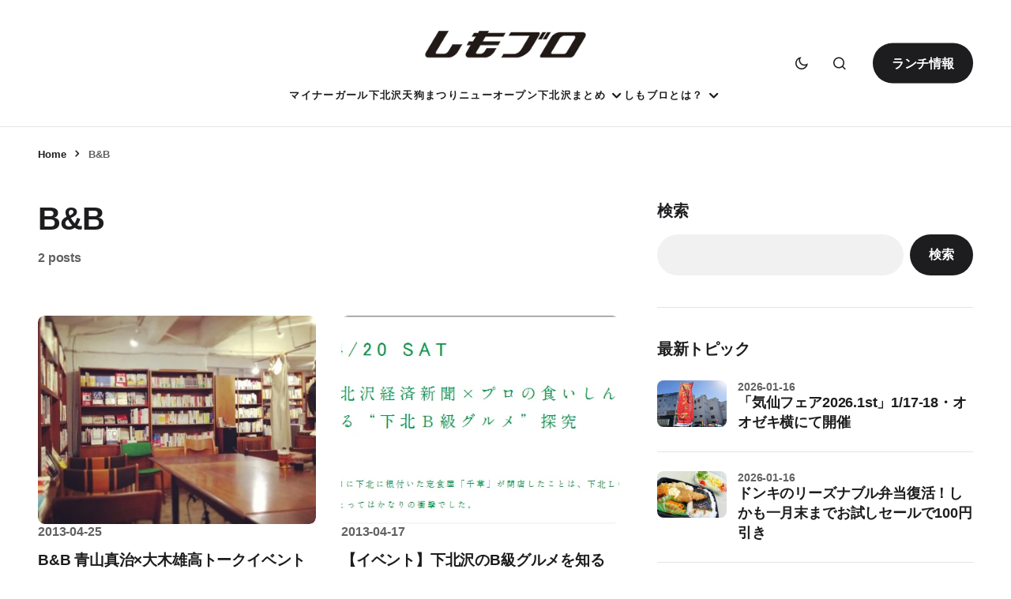

--- FILE ---
content_type: text/html; charset=UTF-8
request_url: https://www.shimokitazawa.info/news/tag/bb/
body_size: 36406
content:
<!doctype html><html lang="ja"><head><script data-no-optimize="1">var litespeed_docref=sessionStorage.getItem("litespeed_docref");litespeed_docref&&(Object.defineProperty(document,"referrer",{get:function(){return litespeed_docref}}),sessionStorage.removeItem("litespeed_docref"));</script> <meta charset="UTF-8" /><meta name="viewport" content="width=device-width, initial-scale=1" /><link rel="profile" href="https://gmpg.org/xfn/11" /><meta name='robots' content='index, follow, max-image-preview:large, max-snippet:-1, max-video-preview:-1' /><title>B&amp;B Archives - 下北沢ローカルメディア【しもブロ】</title><link rel="canonical" href="https://www.shimokitazawa.info/news/tag/bb/" /><meta property="og:locale" content="ja_JP" /><meta property="og:type" content="article" /><meta property="og:title" content="B&amp;B Archives - 下北沢ローカルメディア【しもブロ】" /><meta property="og:url" content="https://www.shimokitazawa.info/news/tag/bb/" /><meta property="og:site_name" content="下北沢ローカルメディア【しもブロ】" /><meta name="twitter:card" content="summary_large_image" /><meta name="twitter:site" content="@shimobro" /> <script type="application/ld+json" class="yoast-schema-graph">{"@context":"https://schema.org","@graph":[{"@type":"CollectionPage","@id":"https://www.shimokitazawa.info/news/tag/bb/","url":"https://www.shimokitazawa.info/news/tag/bb/","name":"B&amp;B Archives - 下北沢ローカルメディア【しもブロ】","isPartOf":{"@id":"https://www.shimokitazawa.info/#website"},"primaryImageOfPage":{"@id":"https://www.shimokitazawa.info/news/tag/bb/#primaryimage"},"image":{"@id":"https://www.shimokitazawa.info/news/tag/bb/#primaryimage"},"thumbnailUrl":"https://www.shimokitazawa.info/wp-content/uploads/2013/04/IMG_2080.jpg","breadcrumb":{"@id":"https://www.shimokitazawa.info/news/tag/bb/#breadcrumb"},"inLanguage":"ja"},{"@type":"ImageObject","inLanguage":"ja","@id":"https://www.shimokitazawa.info/news/tag/bb/#primaryimage","url":"https://www.shimokitazawa.info/wp-content/uploads/2013/04/IMG_2080.jpg","contentUrl":"https://www.shimokitazawa.info/wp-content/uploads/2013/04/IMG_2080.jpg","width":2448,"height":2448},{"@type":"BreadcrumbList","@id":"https://www.shimokitazawa.info/news/tag/bb/#breadcrumb","itemListElement":[{"@type":"ListItem","position":1,"name":"Home","item":"https://www.shimokitazawa.info/"},{"@type":"ListItem","position":2,"name":"B&amp;B"}]},{"@type":"WebSite","@id":"https://www.shimokitazawa.info/#website","url":"https://www.shimokitazawa.info/","name":"下北沢ローカルメディア【しもブロ】","description":"下北沢のエンタメ・イベント情報や新規オープンなど話題のお店情報を掲載、シモキタのローカルメディアです","publisher":{"@id":"https://www.shimokitazawa.info/#organization"},"alternateName":"しもブロ","potentialAction":[{"@type":"SearchAction","target":{"@type":"EntryPoint","urlTemplate":"https://www.shimokitazawa.info/?s={search_term_string}"},"query-input":{"@type":"PropertyValueSpecification","valueRequired":true,"valueName":"search_term_string"}}],"inLanguage":"ja"},{"@type":"Organization","@id":"https://www.shimokitazawa.info/#organization","name":"有限会社第四企画","url":"https://www.shimokitazawa.info/","logo":{"@type":"ImageObject","inLanguage":"ja","@id":"https://www.shimokitazawa.info/#/schema/logo/image/","url":"https://www.shimokitazawa.info/wp-content/uploads/2024/01/cropped-shimobro-text-favicon.png","contentUrl":"https://www.shimokitazawa.info/wp-content/uploads/2024/01/cropped-shimobro-text-favicon.png","width":512,"height":512,"caption":"有限会社第四企画"},"image":{"@id":"https://www.shimokitazawa.info/#/schema/logo/image/"},"sameAs":["https://www.facebook.com/shimokitazawainfo/","https://x.com/shimobro","https://www.instagram.com/shimobro/","https://www.youtube.com/channel/UCiTBUiaPzMBinDCvTcVNeRA"]}]}</script> <link rel='dns-prefetch' href='//www.googletagmanager.com' /><link rel='dns-prefetch' href='//fonts.googleapis.com' /><link rel='dns-prefetch' href='//www.google-analytics.com' /><link rel='dns-prefetch' href='//pagead2.googlesyndication.com' /><link href='https://fonts.gstatic.com' crossorigin rel='preconnect' /><link rel="alternate" type="application/rss+xml" title="下北沢ローカルメディア【しもブロ】 &raquo; フィード" href="https://www.shimokitazawa.info/feed/" /><link rel="alternate" type="application/rss+xml" title="下北沢ローカルメディア【しもブロ】 &raquo; コメントフィード" href="https://www.shimokitazawa.info/comments/feed/" /><link rel="alternate" type="application/rss+xml" title="下北沢ローカルメディア【しもブロ】 &raquo; B&amp;B タグのフィード" href="https://www.shimokitazawa.info/news/tag/bb/feed/" /><style id="litespeed-ccss">ul{box-sizing:border-box}:root{--wp--preset--font-size--normal:16px;--wp--preset--font-size--huge:42px}.screen-reader-text{clip:rect(1px,1px,1px,1px);word-wrap:normal!important;border:0;-webkit-clip-path:inset(50%);clip-path:inset(50%);height:1px;margin:-1px;overflow:hidden;padding:0;position:absolute;width:1px}body{--wp--preset--color--black:#000;--wp--preset--color--cyan-bluish-gray:#abb8c3;--wp--preset--color--white:#fff;--wp--preset--color--pale-pink:#f78da7;--wp--preset--color--vivid-red:#cf2e2e;--wp--preset--color--luminous-vivid-orange:#ff6900;--wp--preset--color--luminous-vivid-amber:#fcb900;--wp--preset--color--light-green-cyan:#7bdcb5;--wp--preset--color--vivid-green-cyan:#00d084;--wp--preset--color--pale-cyan-blue:#8ed1fc;--wp--preset--color--vivid-cyan-blue:#0693e3;--wp--preset--color--vivid-purple:#9b51e0;--wp--preset--gradient--vivid-cyan-blue-to-vivid-purple:linear-gradient(135deg,rgba(6,147,227,1) 0%,#9b51e0 100%);--wp--preset--gradient--light-green-cyan-to-vivid-green-cyan:linear-gradient(135deg,#7adcb4 0%,#00d082 100%);--wp--preset--gradient--luminous-vivid-amber-to-luminous-vivid-orange:linear-gradient(135deg,rgba(252,185,0,1) 0%,rgba(255,105,0,1) 100%);--wp--preset--gradient--luminous-vivid-orange-to-vivid-red:linear-gradient(135deg,rgba(255,105,0,1) 0%,#cf2e2e 100%);--wp--preset--gradient--very-light-gray-to-cyan-bluish-gray:linear-gradient(135deg,#eee 0%,#a9b8c3 100%);--wp--preset--gradient--cool-to-warm-spectrum:linear-gradient(135deg,#4aeadc 0%,#9778d1 20%,#cf2aba 40%,#ee2c82 60%,#fb6962 80%,#fef84c 100%);--wp--preset--gradient--blush-light-purple:linear-gradient(135deg,#ffceec 0%,#9896f0 100%);--wp--preset--gradient--blush-bordeaux:linear-gradient(135deg,#fecda5 0%,#fe2d2d 50%,#6b003e 100%);--wp--preset--gradient--luminous-dusk:linear-gradient(135deg,#ffcb70 0%,#c751c0 50%,#4158d0 100%);--wp--preset--gradient--pale-ocean:linear-gradient(135deg,#fff5cb 0%,#b6e3d4 50%,#33a7b5 100%);--wp--preset--gradient--electric-grass:linear-gradient(135deg,#caf880 0%,#71ce7e 100%);--wp--preset--gradient--midnight:linear-gradient(135deg,#020381 0%,#2874fc 100%);--wp--preset--font-size--small:13px;--wp--preset--font-size--medium:20px;--wp--preset--font-size--large:36px;--wp--preset--font-size--x-large:42px;--wp--preset--spacing--20:.44rem;--wp--preset--spacing--30:.67rem;--wp--preset--spacing--40:1rem;--wp--preset--spacing--50:1.5rem;--wp--preset--spacing--60:2.25rem;--wp--preset--spacing--70:3.38rem;--wp--preset--spacing--80:5.06rem;--wp--preset--shadow--natural:6px 6px 9px rgba(0,0,0,.2);--wp--preset--shadow--deep:12px 12px 50px rgba(0,0,0,.4);--wp--preset--shadow--sharp:6px 6px 0px rgba(0,0,0,.2);--wp--preset--shadow--outlined:6px 6px 0px -3px rgba(255,255,255,1),6px 6px rgba(0,0,0,1);--wp--preset--shadow--crisp:6px 6px 0px rgba(0,0,0,1)}img{-webkit-touch-callout:none}.clear{clear:both;display:block;overflow:hidden;visibility:hidden;width:0;height:0}.clearfix:after,.clearfix:before,.grid-30:after,.grid-30:before,.grid-35:after,.grid-35:before,.grid-50:after,.grid-50:before,.grid-70:after,.grid-70:before,.grid-container:after,.grid-container:before,.mobile-grid-100:after,.mobile-grid-100:before,.tablet-grid-45:after,.tablet-grid-45:before,.tablet-grid-50:after,.tablet-grid-50:before{content:".";display:block;overflow:hidden;visibility:hidden;font-size:0;line-height:0;width:0;height:0}.clearfix:after,.grid-30:after,.grid-35:after,.grid-50:after,.grid-70:after,.grid-container:after,.mobile-grid-100:after,.tablet-grid-45:after,.tablet-grid-50:after{clear:both}.grid-container{margin-left:auto;margin-right:auto;max-width:1200px;padding-left:20px;padding-right:20px}.grid-30,.grid-35,.grid-50,.grid-70,.mobile-grid-100,.tablet-grid-45,.tablet-grid-50{-webkit-box-sizing:border-box;box-sizing:border-box;padding-left:20px;padding-right:20px}.grid-parent{padding-left:0;padding-right:0}@media screen and (max-width:767px){.hide-on-mobile{display:none!important}.mobile-grid-100{clear:both;width:100%}}@media screen and (min-width:768px) and (max-width:1023px){.hide-on-tablet{display:none!important}.tablet-grid-45{float:left;width:45%}.tablet-grid-50{float:left;width:50%}}@media screen and (min-width:1024px){.hide-on-desktop{display:none!important}.grid-30{float:left;width:30%}.grid-35{float:left;width:35%}.grid-50{float:left;width:50%}.grid-70{float:left;width:70%}}a,article,aside,body,button,div,form,h1,h4,header,html,i,img,label,li,nav,p,section,span,strong,time,ul{margin:0;padding:0;border:0;font-size:100%;font:inherit;vertical-align:baseline;-webkit-text-size-adjust:100%;-ms-text-size-adjust:100%;-webkit-font-smoothing:antialiased;text-rendering:optimizeLegibility}article,aside,header,main,nav,section{display:block}body{line-height:1}ul{list-style:none}html{overflow:auto}body,html{width:100%;height:100%}a{text-decoration:none;outline:0}button,input{margin:0;padding:0;border:0;outline:0}h1,h4{font-weight:400}strong{font-weight:700}i{font-style:italic}h1{font-size:26px}h4{font-size:20px}.title{font-family:"Josefin Sans",sans-serif;font-weight:700;font-size:30px;margin-bottom:40px;line-height:1.45;letter-spacing:0px;color:#242323}.title a{color:#242323}.title.medium{font-size:24px;line-height:1.4;margin-bottom:25px}.title.usmall{font-size:15px;margin-bottom:5px;line-height:1.6;letter-spacing:.25px}.title.bordered{position:relative}.title.bordered:after{display:inline-block;content:'';width:5px;height:5px;background-color:#ff486a;border-radius:50%;margin-left:5px}a.hover-effect{display:block;position:relative;overflow:hidden;background:#f9f9f9}a.hover-effect span.cover{display:block;width:100%;height:auto;-webkit-backface-visibility:hidden;backface-visibility:hidden}.button{display:inline-block;color:#fff;font-size:16px;padding:5px 25px;letter-spacing:.5px;position:relative;z-index:2;font-family:"Josefin Sans",sans-serif;border-radius:25px;-webkit-box-shadow:0px 3px 6px rgba(0,0,0,.3);box-shadow:0px 3px 6px rgba(0,0,0,.3);background-color:#ff486a}.button.circle{padding:0;width:44px;height:44px;border-radius:50%;text-align:center;line-height:44px;font-size:16px}.button.circle i.fa{margin:0;vertical-align:middle}.button i.fa{font-size:85%;margin-left:5px}input[type=text]{display:block;background:#f9f9f9;border:0;color:#596172;font-size:14px;font-family:"Nunito","Source Sans Pro",sans-serif;letter-spacing:.5px;padding:15px 25px;height:45px;width:100%;margin-bottom:15px;-webkit-box-sizing:border-box;box-sizing:border-box;outline:0}input[type=text]::-webkit-input-placeholder{color:#596172}input[type=text]:-moz-placeholder{color:#596172}input[type=text]::-moz-placeholder{color:#596172}input[type=text]:-ms-input-placeholder{color:#596172}button[type=submit]{display:inline-block;color:#fff;font-size:16px;padding:5px 25px;letter-spacing:.5px;position:relative;z-index:2;font-family:"Josefin Sans",sans-serif;border-radius:25px;-webkit-box-shadow:0px 3px 6px rgba(0,0,0,.3);box-shadow:0px 3px 6px rgba(0,0,0,.3);background-color:#ff486a;font-family:"Josefin Sans",sans-serif;font-size:18px;padding:12px 35px;font-weight:600}select option{color:#222;background:#fff}form.search-form{position:relative;z-index:1}form.search-form input.search-field{padding-right:50px}form.search-form .submit{position:absolute;right:20px;top:50%;color:#ff486a;background:0 0;-webkit-transform:translateY(-50%);-ms-transform:translateY(-50%);transform:translateY(-50%);padding:0;-webkit-box-shadow:none!important;box-shadow:none!important;-webkit-backface-visibility:hidden;backface-visibility:hidden}.widget_archive label,.widget_categories label{display:none}.widget_epcl_posts_thumbs .info{padding-top:5px}.widget_epcl_posts_thumbs .item{margin-bottom:20px;position:relative;padding-left:100px;min-height:80px}.widget_epcl_posts_thumbs .item .title{margin-bottom:0}.widget_epcl_posts_thumbs .item .thumb{width:80px;height:80px;min-height:inherit;overflow:inherit;position:absolute;left:0;top:0;padding:0;-webkit-box-shadow:0 3px 12px -1px rgba(7,10,25,.2),0 22px 27px -20px rgba(7,10,25,.2);box-shadow:0 3px 12px -1px rgba(7,10,25,.2),0 22px 27px -20px rgba(7,10,25,.2)}.widget_epcl_posts_thumbs .item time{font-size:12px}body{font:16px "Nunito","Source Sans Pro",sans-serif;line-height:1.8;font-weight:400;color:#596172;-webkit-overflow-scrolling:touch;margin:0 auto;background:#fff;-ms-word-wrap:break-word;word-wrap:break-word;letter-spacing:.5px}body:before{content:'';position:fixed;left:0;top:0;z-index:-1;width:100%;height:100%;height:100vh;z-index:-1}svg.icon{fill:#fff;width:17px;height:17px;vertical-align:middle;-webkit-filter:drop-shadow(0px 2px 5px rgba(0,0,0,.15));filter:drop-shadow(0px 2px 5px rgba(0,0,0,.15))}svg.icon.ularge{width:31px;height:32px;margin-top:-2px}time svg.icon{-webkit-filter:none;filter:none}svg.main-color{fill:#ff486a}.dot{width:7px;height:7px;background-color:#ff486a;display:inline-block;vertical-align:middle;border-radius:50%;margin-right:5px;margin-top:-3px}img{max-width:100%;height:auto}a{color:#596172}a img{-webkit-backface-visibility:hidden;backface-visibility:hidden}i.fa{font-style:normal!important}.no-margin{margin:0!important}.textcenter{text-align:center!important}.cover{background-repeat:no-repeat!important;background-position:center center!important;background-size:cover!important}.grid-container{max-width:1200px}.grid-container.grid-small{max-width:780px}.grid-container.grid-medium{max-width:990px}.grid-container.grid-large{max-width:1400px}#wrapper{overflow:hidden}.row{margin-left:-20px;margin-right:-20px}.section{padding-top:50px;padding-bottom:50px}.thumb{position:relative;z-index:1;min-height:80px}.thumb .fullimage{position:absolute;left:0;top:0;width:100%;height:100%!important;z-index:1}#search-lightbox .title{margin-top:10px;color:#596172}#search-lightbox .title span{font-weight:700}#search-lightbox .search-wrapper{padding:0 40px}.epcl-social-buttons .button{margin:0 2px;border:0!important;background:#ff486a}.epcl-social-buttons .button i.fa{font-size:20px}.epcl-social-buttons .button.facebook{background-color:#175beb}.epcl-social-buttons .button.twitter{background-color:#1da1f2}.epcl-social-buttons .button.instagram{background-color:#ef00a2}.epcl-social-buttons .button.youtube{background-color:#fb5555}.epcl-social-buttons.fill-color .button{background:0 0;-webkit-box-shadow:none;box-shadow:none;width:38px;color:#596172}.epcl-social-buttons.fill-color .button i.fa{font-size:24px}.epcl-social-buttons.fill-color .button.facebook{color:#175beb}.epcl-social-buttons.fill-color .button.twitter{color:#1da1f2}.epcl-social-buttons.fill-color .button.instagram{color:#ef00a2}.epcl-social-buttons.fill-color .button.youtube{color:#fb5555}.epcl-breadcrumbs{padding-top:30px;margin-bottom:-30px;font-size:13px}.epcl-breadcrumbs a{font-weight:600}.module-wrapper .epcl-breadcrumbs{padding-top:0;margin-bottom:10px}#header{position:relative;margin-bottom:-20px}#header div.menu-mobile{display:none}#header .grid-container{padding:70px 0 0;position:relative}#header .logo{text-align:center;margin:5px auto;float:left}#header .logo a{display:inline-block;color:#242323}#header .logo a img{display:block;max-width:100%;height:auto;margin:0 auto}#header .sticky-logo{display:none}#header.classic .logo{float:none}#header.classic nav{float:none;text-align:center;margin-top:25px}#header.classic div.menu-wrapper .grid-container{padding:70px 0 0}#header.classic .epcl-social-buttons{margin:0;padding:5px 0;border-top-left-radius:0;border-top-right-radius:0;height:36px;line-height:36px;position:absolute;top:85px;z-index:101}#header .epcl-search-button{position:absolute;right:0;top:87px;display:none}#header .epcl-search-button svg{margin-top:-2px}#header.classic .epcl-search-button{display:block}.main-nav{position:relative;z-index:100;text-align:right;float:right}.main-nav ul.menu{font-size:0px}.main-nav ul.menu>li.menu-item-has-children{margin-right:10px;padding-right:15px}.main-nav ul.menu li{display:inline-block;padding:20px 13px;position:relative}.main-nav ul.menu li.menu-item-has-children:after{font-family:'FontAwesome';content:'\f107';display:block;color:#242323;position:absolute;font-size:14px;right:0;top:50%;z-index:5;-webkit-transform:translateY(-50%);-ms-transform:translateY(-50%);transform:translateY(-50%);margin-top:0}.main-nav ul.menu li a{display:inline-block;font-size:16px;line-height:1.25;position:relative;z-index:1;color:#242323;letter-spacing:.3px;font-family:"Josefin Sans",sans-serif}.main-nav ul.sub-menu{position:absolute;left:0;top:100%;z-index:100;padding:15px 0;background:#fff;min-width:250px;text-align:left;left:-20px;opacity:0;visibility:hidden;-webkit-box-shadow:0px 3px 6px 0px rgba(0,0,0,.15);box-shadow:0px 3px 6px 0px rgba(0,0,0,.15);-webkit-transform:translateY(-15px);-ms-transform:translateY(-15px);transform:translateY(-15px)}.main-nav ul.sub-menu li{display:block;padding:0}.main-nav ul.sub-menu li a{display:block;font-size:14px;font-weight:400;color:#242323;padding:10px 25px;background-image:-webkit-gradient(linear,left top,right top,from(rgba(255,255,255,.05)),to(rgba(255,255,255,.05)));background-image:linear-gradient(to right,rgba(255,255,255,.05),rgba(255,255,255,.05));background-repeat:no-repeat;background-size:100% 0px;background-position:0 100%;-webkit-box-shadow:none;box-shadow:none}time.icon svg{margin-right:2px;margin-top:-2px}div.articles article{padding-bottom:50px;max-width:990px;margin:0 auto;text-align:center}div.articles article:last-of-type{padding-bottom:0}div.articles article header{position:relative;z-index:1}div.articles article .post-format-wrapper{margin-bottom:30px}div.articles article a.thumb{display:block;min-height:440px}div.articles .post-format-wrapper{position:relative;z-index:2;padding:0;-webkit-box-shadow:0 3px 12px -1px rgba(7,10,25,.2),0 22px 27px -20px rgba(7,10,25,.2);box-shadow:0 3px 12px -1px rgba(7,10,25,.2),0 22px 27px -20px rgba(7,10,25,.2)}div.articles.grid-posts article a.thumb{min-height:400px}div.left-content{margin-right:0;padding-right:40px}.grid-sidebar div.left-content{padding-left:0;padding-right:20px}#sidebar{position:relative;z-index:2;float:right}#sidebar .widget{position:relative;margin-bottom:50px;padding-bottom:50px;border-bottom:1px solid #eee}.tag-description{margin-bottom:20px;display:-webkit-box;display:-ms-flexbox;display:flex;-webkit-box-align:center;-ms-flex-align:center;align-items:center}.tag-description .left{position:relative;z-index:2;padding-left:85px;margin:0 auto;width:auto}.tag-description .left .total{font-weight:700}.tag-description .icon{position:absolute;left:0;top:50%;-webkit-transform:translateY(-50%);-ms-transform:translateY(-50%);transform:translateY(-50%)}.tag-description .icon svg{width:60px;height:60px}@media screen and (min-width:1201px){.hide-on-desktop-lg{display:none!important}}@media screen and (max-width:1450px){.grid-container{max-width:1100px}}@media screen and (min-width:981px) and (max-width:1200px){.hide-on-desktop-sm{display:none!important}body{min-width:inherit;font-size:14px}img{max-width:100%;height:auto}.grid-container{padding-left:40px;padding-right:40px}.title{font-size:20px}#sidebar{padding-right:0}div.left-content{padding-left:0;padding-right:20px}}@media screen and (max-width:1200px){.title{font-size:20px}.title.medium{font-size:24px}.title.usmall{font-size:13px}.grid-sidebar div.left-content{padding-right:0}.button{padding:5px 15px;font-size:12px}.epcl-breadcrumbs{margin-bottom:0}#header{height:auto!important;position:relative}#header div.menu-wrapper .grid-container{padding:0!important}#header .logo{max-width:60%;padding:20px;float:none}#header div.menu-mobile{display:block;position:absolute;left:40px;top:50%;height:31px;-webkit-transform:translateY(-50%);-ms-transform:translateY(-50%);transform:translateY(-50%);z-index:200}#header div.menu-mobile svg{fill:#242323;-webkit-filter:none;filter:none}#header div.menu-mobile svg.close{display:none}#header nav{display:none}#header div.menu-wrapper{padding-bottom:10px;padding-top:10px}#header .epcl-search-button{top:50%;-webkit-transform:translateY(-50%);-ms-transform:translateY(-50%);transform:translateY(-50%);right:40px;display:block;width:40px;height:40px;line-height:40px}nav.mobile.main-nav{position:fixed;left:0;top:0;bottom:0;height:100%;margin:0;width:300px;z-index:100;text-align:left;padding:20px;-webkit-box-sizing:border-box;box-sizing:border-box;-webkit-transform:translateX(-300px);-ms-transform:translateX(-300px);transform:translateX(-300px);-webkit-box-shadow:0 3px 12px -1px rgba(7,10,25,.2),0 22px 27px -20px rgba(7,10,25,.2);box-shadow:0 3px 12px -1px rgba(7,10,25,.2),0 22px 27px -20px rgba(7,10,25,.2);opacity:0;visibility:hidden;overflow:auto}nav.mobile.main-nav ul{float:none}nav.mobile.main-nav li{display:block}nav.mobile.main-nav ul.menu>li{padding:15px}nav.mobile.main-nav ul.menu li.menu-item-has-children{margin-right:0;padding-right:20px}nav.mobile.main-nav ul.menu li.menu-item-has-children:after{display:block;color:#596172;position:absolute;font-size:14px;right:0;top:25px;z-index:5;padding:10px 15px}nav.mobile.main-nav ul.sub-menu{position:relative!important;left:auto!important;top:auto!important;max-height:0!important;overflow:hidden;-webkit-box-shadow:none;box-shadow:none;background:0 0;padding:0;-webkit-transform:none!important;-ms-transform:none!important;transform:none!important}nav.mobile.main-nav ul.sub-menu li{padding:0}nav.mobile.main-nav ul.sub-menu li a{padding:10px 0;color:#596172}div.menu-overlay{position:fixed;left:0;top:0;width:100%;height:100%;z-index:90;opacity:0;visibility:hidden}}@media screen and (min-width:768px) and (max-width:990px){body{font-size:14px}div.left-content{padding-right:0}.grid-container{padding-left:40px;padding-right:40px}.widget{margin-bottom:30px}aside .default-sidebar{display:-webkit-box;display:-ms-flexbox;display:flex;-webkit-box-orient:horizontal;-webkit-box-direction:normal;-ms-flex-flow:row wrap;flex-flow:row wrap}aside .widget{width:50%;float:left;border:0;padding:0 30px;-webkit-box-flex:1;-ms-flex-positive:1;flex-grow:1;-webkit-box-sizing:border-box;box-sizing:border-box}#sidebar{float:none;padding-left:0;padding-right:0;margin-top:0!important}#sidebar .sidebar-wrapper{margin:25px 0 0}#header .logo{padding:20px!important;margin:0 auto!important}#header .logo a{font-size:42px}div.articles article a.thumb{min-height:325px}}@media screen and (max-width:767px){[class^=grid]{padding-left:20px;padding-right:20px}body{font-size:13px}.section{padding-top:30px;padding-bottom:30px}.grid-container{padding-left:20px;padding-right:20px}.np-mobile{padding-left:0;padding-right:0}div.left-content{padding-left:20px;padding-right:20px}.title{font-size:18px;margin-bottom:20px}.title.medium{font-size:20px}.title.usmall{font-size:12px}.button{font-size:13px;padding:6px 25px}input[type=text]{padding:12px 25px;font-size:16px}.tag-description{margin-top:10px}#header .logo{max-width:180px;margin:0 auto 0;padding:5px 10px!important}#header.classic .logo,#header.classic nav{margin-top:0}#header div.menu-mobile{left:20px}#header div.menu-wrapper{padding:15px 0!important}#header .epcl-search-button{right:20px}.main-nav ul.menu li{padding:15px}#search-lightbox .search-wrapper{padding:0}form.search-form .submit{font-size:16px}div.articles{display:block}div.articles.columns-2{margin:0 20px}div.articles.columns-2 article a.thumb{min-height:225px}div.articles article{padding-bottom:25px;padding-left:0;padding-right:0;min-height:inherit}div.articles article .post-format-wrapper{-webkit-box-shadow:none;box-shadow:none;margin-bottom:10px}div.articles article .post-format-wrapper .thumb{-webkit-box-shadow:0 3px 12px -1px rgba(7,10,25,.2),0 22px 27px -20px rgba(7,10,25,.2);box-shadow:0 3px 12px -1px rgba(7,10,25,.2),0 22px 27px -20px rgba(7,10,25,.2)}div.articles article.title-below-images .post-format-wrapper{margin-bottom:25px}div.articles article a.thumb{min-height:225px;height:225px!important}#sidebar{margin-top:0!important}#sidebar .sidebar-wrapper{margin-top:25px}#sidebar .widget .widget-title{margin-bottom:25px}.tag-description{font-size:13px;display:block;text-align:center;margin-top:0}.tag-description .left{padding-left:0;padding-bottom:10px}.tag-description .title{margin-top:30px}.tag-description .icon{display:none}}.mfp-hide{display:none!important}button::-moz-focus-inner{padding:0;border:0}.dot,.title.bordered:after,.button,button[type=submit],time:before,.button{background-color:#0041db}svg.main-color{fill:#0041db}a,body,#search-lightbox .title{color:#4b4f75}#header{background-color:rgba(249,249,249,0)}#header nav ul.menu>li>a:not(.epcl-button),#header nav ul.menu li.menu-item-has-children:after{color:#2155ce}body,input[type=text],button,label,#header nav ul.sub-menu li a{font-family:"Arial"}body,input[type=text],button,label{font-weight:400}div.info{line-height:300%}.fa{display:inline-block;font:normal normal normal 14px/1 FontAwesome;font-size:inherit;text-rendering:auto;-webkit-font-smoothing:antialiased;-moz-osx-font-smoothing:grayscale}.fa-twitter:before{content:"\f099"}.fa-facebook:before{content:"\f09a"}.fa-youtube:before{content:"\f167"}.fa-instagram:before{content:"\f16d"}</style><link rel="preload" data-asynced="1" data-optimized="2" as="style" onload="this.onload=null;this.rel='stylesheet'" href="https://www.shimokitazawa.info/wp-content/litespeed/css/867945389a8e2d8f4a97f670846c932c.css?ver=4ab95" /><script type="litespeed/javascript">!function(a){"use strict";var b=function(b,c,d){function e(a){return h.body?a():void setTimeout(function(){e(a)})}function f(){i.addEventListener&&i.removeEventListener("load",f),i.media=d||"all"}var g,h=a.document,i=h.createElement("link");if(c)g=c;else{var j=(h.body||h.getElementsByTagName("head")[0]).childNodes;g=j[j.length-1]}var k=h.styleSheets;i.rel="stylesheet",i.href=b,i.media="only x",e(function(){g.parentNode.insertBefore(i,c?g:g.nextSibling)});var l=function(a){for(var b=i.href,c=k.length;c--;)if(k[c].href===b)return a();setTimeout(function(){l(a)})};return i.addEventListener&&i.addEventListener("load",f),i.onloadcssdefined=l,l(f),i};"undefined"!=typeof exports?exports.loadCSS=b:a.loadCSS=b}("undefined"!=typeof global?global:this);!function(a){if(a.loadCSS){var b=loadCSS.relpreload={};if(b.support=function(){try{return a.document.createElement("link").relList.supports("preload")}catch(b){return!1}},b.poly=function(){for(var b=a.document.getElementsByTagName("link"),c=0;c<b.length;c++){var d=b[c];"preload"===d.rel&&"style"===d.getAttribute("as")&&(a.loadCSS(d.href,d,d.getAttribute("media")),d.rel=null)}},!b.support()){b.poly();var c=a.setInterval(b.poly,300);a.addEventListener&&a.addEventListener("load",function(){b.poly(),a.clearInterval(c)}),a.attachEvent&&a.attachEvent("onload",function(){a.clearInterval(c)})}}}(this);</script> <style id='wp-block-image-inline-css'>.wp-block-image>a,.wp-block-image>figure>a{display:inline-block}.wp-block-image img{box-sizing:border-box;height:auto;max-width:100%;vertical-align:bottom}@media not (prefers-reduced-motion){.wp-block-image img.hide{visibility:hidden}.wp-block-image img.show{animation:show-content-image .4s}}.wp-block-image[style*=border-radius] img,.wp-block-image[style*=border-radius]>a{border-radius:inherit}.wp-block-image.has-custom-border img{box-sizing:border-box}.wp-block-image.aligncenter{text-align:center}.wp-block-image.alignfull>a,.wp-block-image.alignwide>a{width:100%}.wp-block-image.alignfull img,.wp-block-image.alignwide img{height:auto;width:100%}.wp-block-image .aligncenter,.wp-block-image .alignleft,.wp-block-image .alignright,.wp-block-image.aligncenter,.wp-block-image.alignleft,.wp-block-image.alignright{display:table}.wp-block-image .aligncenter>figcaption,.wp-block-image .alignleft>figcaption,.wp-block-image .alignright>figcaption,.wp-block-image.aligncenter>figcaption,.wp-block-image.alignleft>figcaption,.wp-block-image.alignright>figcaption{caption-side:bottom;display:table-caption}.wp-block-image .alignleft{float:left;margin:.5em 1em .5em 0}.wp-block-image .alignright{float:right;margin:.5em 0 .5em 1em}.wp-block-image .aligncenter{margin-left:auto;margin-right:auto}.wp-block-image :where(figcaption){margin-bottom:1em;margin-top:.5em}.wp-block-image.is-style-circle-mask img{border-radius:9999px}@supports ((-webkit-mask-image:none) or (mask-image:none)) or (-webkit-mask-image:none){.wp-block-image.is-style-circle-mask img{border-radius:0;-webkit-mask-image:url('data:image/svg+xml;utf8,<svg viewBox="0 0 100 100" xmlns="http://www.w3.org/2000/svg"><circle cx="50" cy="50" r="50"/></svg>');mask-image:url('data:image/svg+xml;utf8,<svg viewBox="0 0 100 100" xmlns="http://www.w3.org/2000/svg"><circle cx="50" cy="50" r="50"/></svg>');mask-mode:alpha;-webkit-mask-position:center;mask-position:center;-webkit-mask-repeat:no-repeat;mask-repeat:no-repeat;-webkit-mask-size:contain;mask-size:contain}}:root :where(.wp-block-image.is-style-rounded img,.wp-block-image .is-style-rounded img){border-radius:9999px}.wp-block-image figure{margin:0}.wp-lightbox-container{display:flex;flex-direction:column;position:relative}.wp-lightbox-container img{cursor:zoom-in}.wp-lightbox-container img:hover+button{opacity:1}.wp-lightbox-container button{align-items:center;backdrop-filter:blur(16px) saturate(180%);background-color:#5a5a5a40;border:none;border-radius:4px;cursor:zoom-in;display:flex;height:20px;justify-content:center;opacity:0;padding:0;position:absolute;right:16px;text-align:center;top:16px;width:20px;z-index:100}@media not (prefers-reduced-motion){.wp-lightbox-container button{transition:opacity .2s ease}}.wp-lightbox-container button:focus-visible{outline:3px auto #5a5a5a40;outline:3px auto -webkit-focus-ring-color;outline-offset:3px}.wp-lightbox-container button:hover{cursor:pointer;opacity:1}.wp-lightbox-container button:focus{opacity:1}.wp-lightbox-container button:focus,.wp-lightbox-container button:hover,.wp-lightbox-container button:not(:hover):not(:active):not(.has-background){background-color:#5a5a5a40;border:none}.wp-lightbox-overlay{box-sizing:border-box;cursor:zoom-out;height:100vh;left:0;overflow:hidden;position:fixed;top:0;visibility:hidden;width:100%;z-index:100000}.wp-lightbox-overlay .close-button{align-items:center;cursor:pointer;display:flex;justify-content:center;min-height:40px;min-width:40px;padding:0;position:absolute;right:calc(env(safe-area-inset-right) + 16px);top:calc(env(safe-area-inset-top) + 16px);z-index:5000000}.wp-lightbox-overlay .close-button:focus,.wp-lightbox-overlay .close-button:hover,.wp-lightbox-overlay .close-button:not(:hover):not(:active):not(.has-background){background:none;border:none}.wp-lightbox-overlay .lightbox-image-container{height:var(--wp--lightbox-container-height);left:50%;overflow:hidden;position:absolute;top:50%;transform:translate(-50%,-50%);transform-origin:top left;width:var(--wp--lightbox-container-width);z-index:9999999999}.wp-lightbox-overlay .wp-block-image{align-items:center;box-sizing:border-box;display:flex;height:100%;justify-content:center;margin:0;position:relative;transform-origin:0 0;width:100%;z-index:3000000}.wp-lightbox-overlay .wp-block-image img{height:var(--wp--lightbox-image-height);min-height:var(--wp--lightbox-image-height);min-width:var(--wp--lightbox-image-width);width:var(--wp--lightbox-image-width)}.wp-lightbox-overlay .wp-block-image figcaption{display:none}.wp-lightbox-overlay button{background:none;border:none}.wp-lightbox-overlay .scrim{background-color:#fff;height:100%;opacity:.9;position:absolute;width:100%;z-index:2000000}.wp-lightbox-overlay.active{visibility:visible}@media not (prefers-reduced-motion){.wp-lightbox-overlay.active{animation:turn-on-visibility .25s both}.wp-lightbox-overlay.active img{animation:turn-on-visibility .35s both}.wp-lightbox-overlay.show-closing-animation:not(.active){animation:turn-off-visibility .35s both}.wp-lightbox-overlay.show-closing-animation:not(.active) img{animation:turn-off-visibility .25s both}.wp-lightbox-overlay.zoom.active{animation:none;opacity:1;visibility:visible}.wp-lightbox-overlay.zoom.active .lightbox-image-container{animation:lightbox-zoom-in .4s}.wp-lightbox-overlay.zoom.active .lightbox-image-container img{animation:none}.wp-lightbox-overlay.zoom.active .scrim{animation:turn-on-visibility .4s forwards}.wp-lightbox-overlay.zoom.show-closing-animation:not(.active){animation:none}.wp-lightbox-overlay.zoom.show-closing-animation:not(.active) .lightbox-image-container{animation:lightbox-zoom-out .4s}.wp-lightbox-overlay.zoom.show-closing-animation:not(.active) .lightbox-image-container img{animation:none}.wp-lightbox-overlay.zoom.show-closing-animation:not(.active) .scrim{animation:turn-off-visibility .4s forwards}}@keyframes show-content-image{0%{visibility:hidden}99%{visibility:hidden}to{visibility:visible}}@keyframes turn-on-visibility{0%{opacity:0}to{opacity:1}}@keyframes turn-off-visibility{0%{opacity:1;visibility:visible}99%{opacity:0;visibility:visible}to{opacity:0;visibility:hidden}}@keyframes lightbox-zoom-in{0%{transform:translate(calc((-100vw + var(--wp--lightbox-scrollbar-width))/2 + var(--wp--lightbox-initial-left-position)),calc(-50vh + var(--wp--lightbox-initial-top-position))) scale(var(--wp--lightbox-scale))}to{transform:translate(-50%,-50%) scale(1)}}@keyframes lightbox-zoom-out{0%{transform:translate(-50%,-50%) scale(1);visibility:visible}99%{visibility:visible}to{transform:translate(calc((-100vw + var(--wp--lightbox-scrollbar-width))/2 + var(--wp--lightbox-initial-left-position)),calc(-50vh + var(--wp--lightbox-initial-top-position))) scale(var(--wp--lightbox-scale));visibility:hidden}}
/*# sourceURL=https://www.shimokitazawa.info/wp-includes/blocks/image/style.min.css */</style> <script type="litespeed/javascript" data-src="https://www.shimokitazawa.info/wp-includes/js/jquery/jquery.min.js" id="jquery-core-js"></script> 
 <script type="litespeed/javascript" data-src="https://www.googletagmanager.com/gtag/js?id=G-90C4G06L9J" id="google_gtagjs-js"></script> <script id="google_gtagjs-js-after" type="litespeed/javascript">window.dataLayer=window.dataLayer||[];function gtag(){dataLayer.push(arguments)}
gtag("set","linker",{"domains":["www.shimokitazawa.info"]});gtag("js",new Date());gtag("set","developer_id.dZTNiMT",!0);gtag("config","G-90C4G06L9J")</script> <link rel="https://api.w.org/" href="https://www.shimokitazawa.info/wp-json/" /><link rel="alternate" title="JSON" type="application/json" href="https://www.shimokitazawa.info/wp-json/wp/v2/tags/151" /><link rel="EditURI" type="application/rsd+xml" title="RSD" href="https://www.shimokitazawa.info/xmlrpc.php?rsd" /><meta name="generator" content="WordPress 6.9" /><meta name="generator" content="Site Kit by Google 1.170.0" /><meta name="google-adsense-platform-account" content="ca-host-pub-2644536267352236"><meta name="google-adsense-platform-domain" content="sitekit.withgoogle.com"> <script type="litespeed/javascript" data-src="https://pagead2.googlesyndication.com/pagead/js/adsbygoogle.js?client=ca-pub-8603279244295632&amp;host=ca-host-pub-2644536267352236" crossorigin="anonymous"></script> <link rel="icon" href="https://www.shimokitazawa.info/wp-content/uploads/2024/01/cropped-shimobro-text-favicon-32x32.png" sizes="32x32" /><link rel="icon" href="https://www.shimokitazawa.info/wp-content/uploads/2024/01/cropped-shimobro-text-favicon-192x192.png" sizes="192x192" /><link rel="apple-touch-icon" href="https://www.shimokitazawa.info/wp-content/uploads/2024/01/cropped-shimobro-text-favicon-180x180.png" /><meta name="msapplication-TileImage" content="https://www.shimokitazawa.info/wp-content/uploads/2024/01/cropped-shimobro-text-favicon-270x270.png" /></head><body class="pmpro-variation_1 archive tag tag-bb tag-151 wp-embed-responsive wp-theme-swyft wp-child-theme-swyft-child cs-page-layout-right cs-navbar-smart-enabled cs-sticky-sidebar-enabled cs-stick-last" data-scheme='auto'><div class="cs-site-overlay"></div><div class="cs-offcanvas"><div class="cs-offcanvas__header"><div class="cs-logo">
<a class="cs-header__logo cs-logo-default " href="https://www.shimokitazawa.info/">
<img src="https://www.shimokitazawa.info/wp-content/uploads/2024/06/shimobro-logo-text-clear-300x60-1.png"  alt="下北沢ローカルメディア【しもブロ】"  width="250"  height="50" >			</a><a class="cs-header__logo cs-logo-dark " href="https://www.shimokitazawa.info/">
<img src="https://www.shimokitazawa.info/wp-content/uploads/2024/01/shimobro-logo-text-white-1000x200-1.png"  alt="下北沢ローカルメディア【しもブロ】"  width="250"  height="50" >						</a></div><nav class="cs-offcanvas__nav">
<span class="cs-offcanvas__toggle" role="button" aria-label="Close mobile menu button"><i class="cs-icon cs-icon-x"></i></span></nav></div><aside class="cs-offcanvas__sidebar"><div class="cs-offcanvas__inner cs-offcanvas__area cs-widget-area"><div class="widget widget_nav_menu"><div class="menu-topbar-navigation-container"><ul id="menu-topbar-navigation" class="menu"><li id="menu-item-70969" class="menu-item menu-item-type-taxonomy menu-item-object-category menu-item-70969"><a href="https://www.shimokitazawa.info/news/category/entertainment/music/minorgirl/">マイナーガール</a></li><li id="menu-item-73026" class="menu-item menu-item-type-post_type menu-item-object-post menu-item-73026"><a href="https://www.shimokitazawa.info/news/2026/01/tengufes94th/">下北沢天狗まつり</a></li><li id="menu-item-70855" class="menu-item menu-item-type-taxonomy menu-item-object-category menu-item-70855"><a href="https://www.shimokitazawa.info/news/category/newopen/">ニューオープン</a></li><li id="menu-item-70857" class="menu-item menu-item-type-custom menu-item-object-custom menu-item-home menu-item-has-children menu-item-70857"><a href="https://www.shimokitazawa.info/">下北沢まとめ</a><ul class="sub-menu"><li id="menu-item-70860" class="menu-item menu-item-type-post_type menu-item-object-page menu-item-70860"><a href="https://www.shimokitazawa.info/lunch/">ランチ</a></li><li id="menu-item-70861" class="menu-item menu-item-type-post_type menu-item-object-page menu-item-70861"><a href="https://www.shimokitazawa.info/party/">宴会・飲み会・女子会</a></li><li id="menu-item-70864" class="menu-item menu-item-type-post_type menu-item-object-page menu-item-70864"><a href="https://www.shimokitazawa.info/ramen/">ラーメン</a></li><li id="menu-item-70866" class="menu-item menu-item-type-post_type menu-item-object-page menu-item-70866"><a href="https://www.shimokitazawa.info/curry/">カレー</a></li><li id="menu-item-72632" class="menu-item menu-item-type-taxonomy menu-item-object-category menu-item-72632"><a href="https://www.shimokitazawa.info/news/category/shops/restaurants/chinese/malatang/">麻辣湯（マーラータン）</a></li><li id="menu-item-70863" class="menu-item menu-item-type-post_type menu-item-object-page menu-item-70863"><a href="https://www.shimokitazawa.info/craftbeer/">クラフトビール</a></li><li id="menu-item-70858" class="menu-item menu-item-type-post_type menu-item-object-page menu-item-70858"><a href="https://www.shimokitazawa.info/mikanshimokita/">ミカン下北</a></li><li id="menu-item-70859" class="menu-item menu-item-type-post_type menu-item-object-page menu-item-70859"><a href="https://www.shimokitazawa.info/shimokitaekiue/">シモキタエキウエ</a></li><li id="menu-item-70865" class="menu-item menu-item-type-post_type menu-item-object-page menu-item-70865"><a href="https://www.shimokitazawa.info/coinlocker/">コインロッカー</a></li><li id="menu-item-70862" class="menu-item menu-item-type-post_type menu-item-object-page menu-item-70862"><a href="https://www.shimokitazawa.info/parttimejob/">アルバイト</a></li><li id="menu-item-71458" class="menu-item menu-item-type-post_type menu-item-object-post menu-item-71458"><a href="https://www.shimokitazawa.info/news/2022/12/silent-location/">「silent」聖地巡礼</a></li><li id="menu-item-71459" class="menu-item menu-item-type-post_type menu-item-object-post menu-item-71459"><a href="https://www.shimokitazawa.info/news/2023/01/bocchitherocks-location/">「ぼっち・ざ・ろっく！」聖地巡礼</a></li></ul></li><li id="menu-item-70856" class="menu-item menu-item-type-post_type menu-item-object-page menu-item-has-children menu-item-70856"><a href="https://www.shimokitazawa.info/about-shimobro/">しもブロとは？</a><ul class="sub-menu"><li id="menu-item-70870" class="menu-item menu-item-type-post_type menu-item-object-page menu-item-70870"><a href="https://www.shimokitazawa.info/joining/">「しもブロLOC」入会</a></li><li id="menu-item-70871" class="menu-item menu-item-type-post_type menu-item-object-page menu-item-70871"><a href="https://www.shimokitazawa.info/member/">「しもブロLOC」ログイン</a></li><li id="menu-item-70873" class="menu-item menu-item-type-post_type menu-item-object-page menu-item-70873"><a href="https://www.shimokitazawa.info/tour/">下北沢街歩きツアー・ガイド</a></li><li id="menu-item-70875" class="menu-item menu-item-type-post_type menu-item-object-page menu-item-70875"><a href="https://www.shimokitazawa.info/sukira/">下北沢で1番好きなラーメンランキング</a></li><li id="menu-item-71883" class="menu-item menu-item-type-taxonomy menu-item-object-category menu-item-71883"><a href="https://www.shimokitazawa.info/news/category/information/nomikai/bounenkai/">下北沢忘年会</a></li><li id="menu-item-70874" class="menu-item menu-item-type-post_type menu-item-object-page menu-item-70874"><a href="https://www.shimokitazawa.info/offer/">プレスリリース送付</a></li><li id="menu-item-71135" class="menu-item menu-item-type-post_type menu-item-object-post menu-item-71135"><a href="https://www.shimokitazawa.info/news/2025/05/crowdfunding-is/">クラウドファンディング</a></li><li id="menu-item-70872" class="menu-item menu-item-type-post_type menu-item-object-page menu-item-70872"><a href="https://www.shimokitazawa.info/inquiry/">お問い合わせ</a></li></ul></li></ul></div></div><div class="cs-offcanvas__button">
<a class="cs-button cs-offcanvas__button" href="/lunch/" target="_blank">
ランチ情報				</a></div><div class="widget categories-3 widget_categories"><h2 class="widgettitle">カテゴリー別記事一覧</h2><form action="https://www.shimokitazawa.info" method="get"><label class="screen-reader-text" for="cat">カテゴリー別記事一覧</label><select  name='cat' id='cat' class='postform'><option value='-1'>カテゴリーを選択</option><option class="level-0" value="693">PR</option><option class="level-1" value="706">&nbsp;&nbsp;&nbsp;まる藤ラーメン 下北沢</option><option class="level-1" value="191">&nbsp;&nbsp;&nbsp;企画特集 BAZZSTORE（バズストア）</option><option class="level-0" value="500">下北線路街</option><option class="level-1" value="601">&nbsp;&nbsp;&nbsp;世田谷代田 仁慈保幼園</option><option class="level-1" value="602">&nbsp;&nbsp;&nbsp;NANSEI PLUS（ナンセイプラス）</option><option class="level-2" value="575">&nbsp;&nbsp;&nbsp;&nbsp;&nbsp;&nbsp;(tefu) lounge（テフラウンジ）</option><option class="level-3" value="596">&nbsp;&nbsp;&nbsp;&nbsp;&nbsp;&nbsp;&nbsp;&nbsp;&nbsp;K2</option><option class="level-2" value="615">&nbsp;&nbsp;&nbsp;&nbsp;&nbsp;&nbsp;シモキタ園藝學校</option><option class="level-1" value="459">&nbsp;&nbsp;&nbsp;下北線路街 空き地</option><option class="level-2" value="651">&nbsp;&nbsp;&nbsp;&nbsp;&nbsp;&nbsp;SAUNALAND UNDER NORTH HEAVEN</option><option class="level-2" value="604">&nbsp;&nbsp;&nbsp;&nbsp;&nbsp;&nbsp;サウナタウン下北沢</option><option class="level-1" value="460">&nbsp;&nbsp;&nbsp;シモキタエキウエ</option><option class="level-1" value="540">&nbsp;&nbsp;&nbsp;SHIMOKITA COLLEGE</option><option class="level-1" value="590">&nbsp;&nbsp;&nbsp;MUSTARD HOTEL SHIMOKITAZAWA</option><option class="level-1" value="501">&nbsp;&nbsp;&nbsp;BONUS TRACK</option><option class="level-2" value="836">&nbsp;&nbsp;&nbsp;&nbsp;&nbsp;&nbsp;とおまわり</option><option class="level-2" value="613">&nbsp;&nbsp;&nbsp;&nbsp;&nbsp;&nbsp;発酵デパートメント</option><option class="level-1" value="502">&nbsp;&nbsp;&nbsp;温泉旅館 由縁別邸 代田</option><option class="level-1" value="576">&nbsp;&nbsp;&nbsp;reload（リロード）</option><option class="level-1" value="629">&nbsp;&nbsp;&nbsp;下北線路祭</option><option class="level-2" value="840">&nbsp;&nbsp;&nbsp;&nbsp;&nbsp;&nbsp;下北線路祭2024</option><option class="level-2" value="861">&nbsp;&nbsp;&nbsp;&nbsp;&nbsp;&nbsp;下北線路祭2025</option><option class="level-2" value="680">&nbsp;&nbsp;&nbsp;&nbsp;&nbsp;&nbsp;下北線路祭2023</option><option class="level-1" value="700">&nbsp;&nbsp;&nbsp;ADRIFT</option><option class="level-1" value="630">&nbsp;&nbsp;&nbsp;世田谷代田キャンパス</option><option class="level-0" value="597">ミカン下北</option><option class="level-1" value="688">&nbsp;&nbsp;&nbsp;SYCL by KEIO</option><option class="level-2" value="675">&nbsp;&nbsp;&nbsp;&nbsp;&nbsp;&nbsp;studioYET</option><option class="level-1" value="707">&nbsp;&nbsp;&nbsp;ミカン下北2周年プレ企画「ミカン下北のランチスポット改めて全制覇」</option><option class="level-1" value="645">&nbsp;&nbsp;&nbsp;TSUTAYA BOOKSTORE</option><option class="level-0" value="288">ニューオープン</option><option class="level-1" value="544">&nbsp;&nbsp;&nbsp;リニューアルオープン</option><option class="level-1" value="504">&nbsp;&nbsp;&nbsp;サウスウェーブ下北沢</option><option class="level-0" value="1">ショップ</option><option class="level-1" value="454">&nbsp;&nbsp;&nbsp;タピオカ</option><option class="level-1" value="599">&nbsp;&nbsp;&nbsp;下北沢商店連合会</option><option class="level-1" value="565">&nbsp;&nbsp;&nbsp;キッチンカー</option><option class="level-1" value="871">&nbsp;&nbsp;&nbsp;閉店情報</option><option class="level-1" value="656">&nbsp;&nbsp;&nbsp;昭和信用金庫</option><option class="level-1" value="537">&nbsp;&nbsp;&nbsp;物件探し</option><option class="level-1" value="837">&nbsp;&nbsp;&nbsp;閉店したお店</option><option class="level-1" value="662">&nbsp;&nbsp;&nbsp;トランクルーム</option><option class="level-1" value="480">&nbsp;&nbsp;&nbsp;シェアサービス</option><option class="level-2" value="703">&nbsp;&nbsp;&nbsp;&nbsp;&nbsp;&nbsp;間借り店舗</option><option class="level-2" value="849">&nbsp;&nbsp;&nbsp;&nbsp;&nbsp;&nbsp;コワーキングスペース</option><option class="level-2" value="673">&nbsp;&nbsp;&nbsp;&nbsp;&nbsp;&nbsp;つながりキッチンPONY</option><option class="level-3" value="697">&nbsp;&nbsp;&nbsp;&nbsp;&nbsp;&nbsp;&nbsp;&nbsp;&nbsp;nayuta</option><option class="level-1" value="559">&nbsp;&nbsp;&nbsp;下北沢の眼鏡店</option><option class="level-1" value="560">&nbsp;&nbsp;&nbsp;ドン・キホーテ下北沢店</option><option class="level-1" value="453">&nbsp;&nbsp;&nbsp;コインロッカー</option><option class="level-1" value="432">&nbsp;&nbsp;&nbsp;クラフトビールのお店</option><option class="level-1" value="145">&nbsp;&nbsp;&nbsp;下北沢の飲食店</option><option class="level-2" value="562">&nbsp;&nbsp;&nbsp;&nbsp;&nbsp;&nbsp;ゴーストレストラン</option><option class="level-2" value="581">&nbsp;&nbsp;&nbsp;&nbsp;&nbsp;&nbsp;下北沢の韓国料理</option><option class="level-2" value="564">&nbsp;&nbsp;&nbsp;&nbsp;&nbsp;&nbsp;朝ごはん</option><option class="level-2" value="870">&nbsp;&nbsp;&nbsp;&nbsp;&nbsp;&nbsp;フレンチ</option><option class="level-2" value="583">&nbsp;&nbsp;&nbsp;&nbsp;&nbsp;&nbsp;下北沢の焼肉</option><option class="level-2" value="670">&nbsp;&nbsp;&nbsp;&nbsp;&nbsp;&nbsp;大衆食堂</option><option class="level-3" value="650">&nbsp;&nbsp;&nbsp;&nbsp;&nbsp;&nbsp;&nbsp;&nbsp;&nbsp;大衆食堂スタンド そのだ</option><option class="level-2" value="457">&nbsp;&nbsp;&nbsp;&nbsp;&nbsp;&nbsp;下北沢の定食屋</option><option class="level-3" value="571">&nbsp;&nbsp;&nbsp;&nbsp;&nbsp;&nbsp;&nbsp;&nbsp;&nbsp;とん水</option><option class="level-2" value="458">&nbsp;&nbsp;&nbsp;&nbsp;&nbsp;&nbsp;下北沢のステーキ</option><option class="level-2" value="493">&nbsp;&nbsp;&nbsp;&nbsp;&nbsp;&nbsp;タイ料理</option><option class="level-2" value="494">&nbsp;&nbsp;&nbsp;&nbsp;&nbsp;&nbsp;下北沢の洋食店</option><option class="level-2" value="568">&nbsp;&nbsp;&nbsp;&nbsp;&nbsp;&nbsp;台湾料理</option><option class="level-2" value="622">&nbsp;&nbsp;&nbsp;&nbsp;&nbsp;&nbsp;下北沢のベトナム料理</option><option class="level-2" value="444">&nbsp;&nbsp;&nbsp;&nbsp;&nbsp;&nbsp;東京焼き麺スタンド</option><option class="level-2" value="461">&nbsp;&nbsp;&nbsp;&nbsp;&nbsp;&nbsp;下北沢のハンバーガー</option><option class="level-3" value="882">&nbsp;&nbsp;&nbsp;&nbsp;&nbsp;&nbsp;&nbsp;&nbsp;&nbsp;マムズタッチ</option><option class="level-2" value="606">&nbsp;&nbsp;&nbsp;&nbsp;&nbsp;&nbsp;コーヒー</option><option class="level-3" value="874">&nbsp;&nbsp;&nbsp;&nbsp;&nbsp;&nbsp;&nbsp;&nbsp;&nbsp;こはぜ珈琲</option><option class="level-2" value="472">&nbsp;&nbsp;&nbsp;&nbsp;&nbsp;&nbsp;ドイツ料理</option><option class="level-2" value="573">&nbsp;&nbsp;&nbsp;&nbsp;&nbsp;&nbsp;ピザ</option><option class="level-2" value="608">&nbsp;&nbsp;&nbsp;&nbsp;&nbsp;&nbsp;パンのお店</option><option class="level-2" value="862">&nbsp;&nbsp;&nbsp;&nbsp;&nbsp;&nbsp;寿司</option><option class="level-2" value="481">&nbsp;&nbsp;&nbsp;&nbsp;&nbsp;&nbsp;台湾ティー</option><option class="level-2" value="865">&nbsp;&nbsp;&nbsp;&nbsp;&nbsp;&nbsp;ベジカフェ</option><option class="level-2" value="452">&nbsp;&nbsp;&nbsp;&nbsp;&nbsp;&nbsp;下北沢のビストロ</option><option class="level-2" value="437">&nbsp;&nbsp;&nbsp;&nbsp;&nbsp;&nbsp;シモキタシュリンプ</option><option class="level-2" value="144">&nbsp;&nbsp;&nbsp;&nbsp;&nbsp;&nbsp;下北沢のカフェ</option><option class="level-2" value="275">&nbsp;&nbsp;&nbsp;&nbsp;&nbsp;&nbsp;下北沢のアジアン料理店</option><option class="level-2" value="287">&nbsp;&nbsp;&nbsp;&nbsp;&nbsp;&nbsp;下北沢のスペイン料理</option><option class="level-2" value="146">&nbsp;&nbsp;&nbsp;&nbsp;&nbsp;&nbsp;下北沢のラーメン</option><option class="level-3" value="660">&nbsp;&nbsp;&nbsp;&nbsp;&nbsp;&nbsp;&nbsp;&nbsp;&nbsp;一龍</option><option class="level-3" value="435">&nbsp;&nbsp;&nbsp;&nbsp;&nbsp;&nbsp;&nbsp;&nbsp;&nbsp;麺と未来</option><option class="level-3" value="380">&nbsp;&nbsp;&nbsp;&nbsp;&nbsp;&nbsp;&nbsp;&nbsp;&nbsp;スパイスラーメン『点と線．』</option><option class="level-3" value="302">&nbsp;&nbsp;&nbsp;&nbsp;&nbsp;&nbsp;&nbsp;&nbsp;&nbsp;鶏そば そると</option><option class="level-3" value="331">&nbsp;&nbsp;&nbsp;&nbsp;&nbsp;&nbsp;&nbsp;&nbsp;&nbsp;下北沢で1番好きなラーメンランキング</option><option class="level-3" value="354">&nbsp;&nbsp;&nbsp;&nbsp;&nbsp;&nbsp;&nbsp;&nbsp;&nbsp;味噌屋八郎商店</option><option class="level-2" value="289">&nbsp;&nbsp;&nbsp;&nbsp;&nbsp;&nbsp;下北沢のそば</option><option class="level-3" value="600">&nbsp;&nbsp;&nbsp;&nbsp;&nbsp;&nbsp;&nbsp;&nbsp;&nbsp;箱根そば</option><option class="level-3" value="681">&nbsp;&nbsp;&nbsp;&nbsp;&nbsp;&nbsp;&nbsp;&nbsp;&nbsp;富士そば</option><option class="level-3" value="205">&nbsp;&nbsp;&nbsp;&nbsp;&nbsp;&nbsp;&nbsp;&nbsp;&nbsp;広栄屋 全メニュー制覇への道</option><option class="level-2" value="147">&nbsp;&nbsp;&nbsp;&nbsp;&nbsp;&nbsp;下北沢の居酒屋</option><option class="level-2" value="299">&nbsp;&nbsp;&nbsp;&nbsp;&nbsp;&nbsp;松と枝</option><option class="level-2" value="311">&nbsp;&nbsp;&nbsp;&nbsp;&nbsp;&nbsp;下北沢のイタリアン</option><option class="level-2" value="150">&nbsp;&nbsp;&nbsp;&nbsp;&nbsp;&nbsp;下北沢のテイクアウトグルメ</option><option class="level-2" value="315">&nbsp;&nbsp;&nbsp;&nbsp;&nbsp;&nbsp;下北沢の沖縄料理</option><option class="level-2" value="166">&nbsp;&nbsp;&nbsp;&nbsp;&nbsp;&nbsp;下北沢のカレー</option><option class="level-3" value="632">&nbsp;&nbsp;&nbsp;&nbsp;&nbsp;&nbsp;&nbsp;&nbsp;&nbsp;下北沢で1番好きなカレーランキング</option><option class="level-3" value="579">&nbsp;&nbsp;&nbsp;&nbsp;&nbsp;&nbsp;&nbsp;&nbsp;&nbsp;大阪マドラスカレー</option><option class="level-2" value="196">&nbsp;&nbsp;&nbsp;&nbsp;&nbsp;&nbsp;下北沢のバー</option><option class="level-2" value="271">&nbsp;&nbsp;&nbsp;&nbsp;&nbsp;&nbsp;下北沢の中華料理店</option><option class="level-3" value="508">&nbsp;&nbsp;&nbsp;&nbsp;&nbsp;&nbsp;&nbsp;&nbsp;&nbsp;珉亭（みんてい）</option><option class="level-3" value="859">&nbsp;&nbsp;&nbsp;&nbsp;&nbsp;&nbsp;&nbsp;&nbsp;&nbsp;麻辣湯（マーラータン）</option><option class="level-3" value="884">&nbsp;&nbsp;&nbsp;&nbsp;&nbsp;&nbsp;&nbsp;&nbsp;&nbsp;ニューかかん</option><option class="level-2" value="294">&nbsp;&nbsp;&nbsp;&nbsp;&nbsp;&nbsp;下北沢のスイーツ</option><option class="level-3" value="574">&nbsp;&nbsp;&nbsp;&nbsp;&nbsp;&nbsp;&nbsp;&nbsp;&nbsp;下北沢のかき氷</option><option class="level-3" value="301">&nbsp;&nbsp;&nbsp;&nbsp;&nbsp;&nbsp;&nbsp;&nbsp;&nbsp;レッドマンゴー</option><option class="level-3" value="357">&nbsp;&nbsp;&nbsp;&nbsp;&nbsp;&nbsp;&nbsp;&nbsp;&nbsp;SWEET TWIST</option><option class="level-2" value="308">&nbsp;&nbsp;&nbsp;&nbsp;&nbsp;&nbsp;下北沢のパンケーキ</option><option class="level-1" value="149">&nbsp;&nbsp;&nbsp;下北沢の古着</option><option class="level-2" value="567">&nbsp;&nbsp;&nbsp;&nbsp;&nbsp;&nbsp;#シモキタフルマ（下北沢古着マーケット）</option><option class="level-1" value="153">&nbsp;&nbsp;&nbsp;下北沢のファッション</option><option class="level-2" value="585">&nbsp;&nbsp;&nbsp;&nbsp;&nbsp;&nbsp;下北沢のユニクロ</option><option class="level-1" value="154">&nbsp;&nbsp;&nbsp;下北沢の物件</option><option class="level-1" value="155">&nbsp;&nbsp;&nbsp;下北沢の雑貨</option><option class="level-1" value="180">&nbsp;&nbsp;&nbsp;下北沢あずま通り商店街</option><option class="level-1" value="192">&nbsp;&nbsp;&nbsp;下北沢関連書籍レビュー</option><option class="level-1" value="195">&nbsp;&nbsp;&nbsp;下北沢関連グッズ</option><option class="level-2" value="204">&nbsp;&nbsp;&nbsp;&nbsp;&nbsp;&nbsp;わざわざ 下北沢カルタ</option><option class="level-1" value="197">&nbsp;&nbsp;&nbsp;しもきた商店街振興組合</option><option class="level-2" value="657">&nbsp;&nbsp;&nbsp;&nbsp;&nbsp;&nbsp;しもきたマルシェ</option><option class="level-1" value="320">&nbsp;&nbsp;&nbsp;アルバイト情報</option><option class="level-1" value="346">&nbsp;&nbsp;&nbsp;プレスリリース</option><option class="level-0" value="423">エンタメ</option><option class="level-1" value="705">&nbsp;&nbsp;&nbsp;パフォーマンス</option><option class="level-1" value="672">&nbsp;&nbsp;&nbsp;下北女子 #シモジョ</option><option class="level-1" value="674">&nbsp;&nbsp;&nbsp;落語会</option><option class="level-1" value="857">&nbsp;&nbsp;&nbsp;PANCETTA</option><option class="level-1" value="663">&nbsp;&nbsp;&nbsp;漫画</option><option class="level-1" value="594">&nbsp;&nbsp;&nbsp;下北沢のイベントスペース</option><option class="level-1" value="666">&nbsp;&nbsp;&nbsp;下北沢街歩き</option><option class="level-1" value="483">&nbsp;&nbsp;&nbsp;謎解き</option><option class="level-1" value="425">&nbsp;&nbsp;&nbsp;選挙</option><option class="level-1" value="427">&nbsp;&nbsp;&nbsp;下北沢鎌倉通り放送局</option><option class="level-1" value="436">&nbsp;&nbsp;&nbsp;他メディアの下北沢特集</option><option class="level-2" value="536">&nbsp;&nbsp;&nbsp;&nbsp;&nbsp;&nbsp;出没！アド街ック天国</option><option class="level-1" value="54">&nbsp;&nbsp;&nbsp;演劇</option><option class="level-2" value="634">&nbsp;&nbsp;&nbsp;&nbsp;&nbsp;&nbsp;アガリスクエンターテイメント</option><option class="level-2" value="619">&nbsp;&nbsp;&nbsp;&nbsp;&nbsp;&nbsp;SUGARBOY5th. 「大迷惑」</option><option class="level-2" value="610">&nbsp;&nbsp;&nbsp;&nbsp;&nbsp;&nbsp;下北沢演劇祭</option><option class="level-3" value="491">&nbsp;&nbsp;&nbsp;&nbsp;&nbsp;&nbsp;&nbsp;&nbsp;&nbsp;第30回 下北沢演劇祭</option><option class="level-3" value="853">&nbsp;&nbsp;&nbsp;&nbsp;&nbsp;&nbsp;&nbsp;&nbsp;&nbsp;第35回下北沢演劇祭</option><option class="level-3" value="835">&nbsp;&nbsp;&nbsp;&nbsp;&nbsp;&nbsp;&nbsp;&nbsp;&nbsp;第34回 下北沢演劇祭</option><option class="level-3" value="661">&nbsp;&nbsp;&nbsp;&nbsp;&nbsp;&nbsp;&nbsp;&nbsp;&nbsp;第33回 下北沢演劇祭</option><option class="level-3" value="545">&nbsp;&nbsp;&nbsp;&nbsp;&nbsp;&nbsp;&nbsp;&nbsp;&nbsp;第31回 下北沢演劇祭</option><option class="level-3" value="335">&nbsp;&nbsp;&nbsp;&nbsp;&nbsp;&nbsp;&nbsp;&nbsp;&nbsp;第26回 下北沢演劇祭</option><option class="level-3" value="372">&nbsp;&nbsp;&nbsp;&nbsp;&nbsp;&nbsp;&nbsp;&nbsp;&nbsp;第27回 下北沢演劇祭</option><option class="level-2" value="507">&nbsp;&nbsp;&nbsp;&nbsp;&nbsp;&nbsp;本多劇場グループPRESENTS「DISTANCE」</option><option class="level-2" value="55">&nbsp;&nbsp;&nbsp;&nbsp;&nbsp;&nbsp;劇団フルタ丸</option><option class="level-3" value="509">&nbsp;&nbsp;&nbsp;&nbsp;&nbsp;&nbsp;&nbsp;&nbsp;&nbsp;本多劇場グループ PRESENTS『オーディエンス』</option><option class="level-3" value="687">&nbsp;&nbsp;&nbsp;&nbsp;&nbsp;&nbsp;&nbsp;&nbsp;&nbsp;枡目街交差点</option><option class="level-3" value="440">&nbsp;&nbsp;&nbsp;&nbsp;&nbsp;&nbsp;&nbsp;&nbsp;&nbsp;梟の服</option><option class="level-3" value="620">&nbsp;&nbsp;&nbsp;&nbsp;&nbsp;&nbsp;&nbsp;&nbsp;&nbsp;すべてセリフのはずだった</option><option class="level-3" value="449">&nbsp;&nbsp;&nbsp;&nbsp;&nbsp;&nbsp;&nbsp;&nbsp;&nbsp;朝のドラマ</option><option class="level-3" value="546">&nbsp;&nbsp;&nbsp;&nbsp;&nbsp;&nbsp;&nbsp;&nbsp;&nbsp;FURUTAMARU.</option><option class="level-3" value="595">&nbsp;&nbsp;&nbsp;&nbsp;&nbsp;&nbsp;&nbsp;&nbsp;&nbsp;ねむる広告塔</option><option class="level-3" value="701">&nbsp;&nbsp;&nbsp;&nbsp;&nbsp;&nbsp;&nbsp;&nbsp;&nbsp;八百長入門</option><option class="level-3" value="431">&nbsp;&nbsp;&nbsp;&nbsp;&nbsp;&nbsp;&nbsp;&nbsp;&nbsp;寂しい時だけでいいから</option><option class="level-3" value="69">&nbsp;&nbsp;&nbsp;&nbsp;&nbsp;&nbsp;&nbsp;&nbsp;&nbsp;嘘をついた下北沢</option><option class="level-3" value="97">&nbsp;&nbsp;&nbsp;&nbsp;&nbsp;&nbsp;&nbsp;&nbsp;&nbsp;フルカラーの夏</option><option class="level-3" value="132">&nbsp;&nbsp;&nbsp;&nbsp;&nbsp;&nbsp;&nbsp;&nbsp;&nbsp;Parallel／パラレル</option><option class="level-3" value="179">&nbsp;&nbsp;&nbsp;&nbsp;&nbsp;&nbsp;&nbsp;&nbsp;&nbsp;テン・カウント・ゴング</option><option class="level-3" value="198">&nbsp;&nbsp;&nbsp;&nbsp;&nbsp;&nbsp;&nbsp;&nbsp;&nbsp;共演NG</option><option class="level-3" value="286">&nbsp;&nbsp;&nbsp;&nbsp;&nbsp;&nbsp;&nbsp;&nbsp;&nbsp;愛フォンブース</option><option class="level-3" value="307">&nbsp;&nbsp;&nbsp;&nbsp;&nbsp;&nbsp;&nbsp;&nbsp;&nbsp;僕は父のプロポーズの言葉を知らない</option><option class="level-3" value="344">&nbsp;&nbsp;&nbsp;&nbsp;&nbsp;&nbsp;&nbsp;&nbsp;&nbsp;ビッグマウス症候群</option><option class="level-3" value="379">&nbsp;&nbsp;&nbsp;&nbsp;&nbsp;&nbsp;&nbsp;&nbsp;&nbsp;ノーマークだった６人</option><option class="level-2" value="70">&nbsp;&nbsp;&nbsp;&nbsp;&nbsp;&nbsp;福島県立大沼高等学校演劇部東京公演【シュレーディンガーの猫】</option><option class="level-1" value="23">&nbsp;&nbsp;&nbsp;音楽</option><option class="level-2" value="598">&nbsp;&nbsp;&nbsp;&nbsp;&nbsp;&nbsp;KEYTALK</option><option class="level-2" value="485">&nbsp;&nbsp;&nbsp;&nbsp;&nbsp;&nbsp;下北沢にて</option><option class="level-3" value="684">&nbsp;&nbsp;&nbsp;&nbsp;&nbsp;&nbsp;&nbsp;&nbsp;&nbsp;下北沢にて&#8217;23</option><option class="level-3" value="586">&nbsp;&nbsp;&nbsp;&nbsp;&nbsp;&nbsp;&nbsp;&nbsp;&nbsp;下北沢にて&#8217;21</option><option class="level-3" value="637">&nbsp;&nbsp;&nbsp;&nbsp;&nbsp;&nbsp;&nbsp;&nbsp;&nbsp;下北沢にて&#8217;22</option><option class="level-3" value="366">&nbsp;&nbsp;&nbsp;&nbsp;&nbsp;&nbsp;&nbsp;&nbsp;&nbsp;下北沢にて&#8217;16</option><option class="level-3" value="322">&nbsp;&nbsp;&nbsp;&nbsp;&nbsp;&nbsp;&nbsp;&nbsp;&nbsp;下北沢にて&#8217;15</option><option class="level-2" value="582">&nbsp;&nbsp;&nbsp;&nbsp;&nbsp;&nbsp;下北沢音楽祭</option><option class="level-2" value="486">&nbsp;&nbsp;&nbsp;&nbsp;&nbsp;&nbsp;LIVE HOUSE / CLUB</option><option class="level-2" value="618">&nbsp;&nbsp;&nbsp;&nbsp;&nbsp;&nbsp;DJ</option><option class="level-2" value="584">&nbsp;&nbsp;&nbsp;&nbsp;&nbsp;&nbsp;下北沢のライブハウス</option><option class="level-2" value="671">&nbsp;&nbsp;&nbsp;&nbsp;&nbsp;&nbsp;New Buddy!</option><option class="level-2" value="535">&nbsp;&nbsp;&nbsp;&nbsp;&nbsp;&nbsp;KNOCKOUT FES 2020 autumn</option><option class="level-2" value="854">&nbsp;&nbsp;&nbsp;&nbsp;&nbsp;&nbsp;サウクル2025</option><option class="level-2" value="873">&nbsp;&nbsp;&nbsp;&nbsp;&nbsp;&nbsp;マイナーガール</option><option class="level-2" value="570">&nbsp;&nbsp;&nbsp;&nbsp;&nbsp;&nbsp;風の時代</option><option class="level-2" value="587">&nbsp;&nbsp;&nbsp;&nbsp;&nbsp;&nbsp;KNOCKOUT FES 2021 autumn</option><option class="level-2" value="640">&nbsp;&nbsp;&nbsp;&nbsp;&nbsp;&nbsp;KNOCKOUT FES 2022 autumn</option><option class="level-2" value="572">&nbsp;&nbsp;&nbsp;&nbsp;&nbsp;&nbsp;白フェス2021</option><option class="level-2" value="607">&nbsp;&nbsp;&nbsp;&nbsp;&nbsp;&nbsp;KNOCKOUT FES 2022 spring</option><option class="level-2" value="543">&nbsp;&nbsp;&nbsp;&nbsp;&nbsp;&nbsp;KNOCKOUT FES 2021 spring</option><option class="level-2" value="577">&nbsp;&nbsp;&nbsp;&nbsp;&nbsp;&nbsp;サウクル2021 &#8220;回&#8221;</option><option class="level-2" value="336">&nbsp;&nbsp;&nbsp;&nbsp;&nbsp;&nbsp;ライブ情報</option><option class="level-2" value="347">&nbsp;&nbsp;&nbsp;&nbsp;&nbsp;&nbsp;ライブレビュー</option><option class="level-2" value="360">&nbsp;&nbsp;&nbsp;&nbsp;&nbsp;&nbsp;ニューリリース</option><option class="level-2" value="332">&nbsp;&nbsp;&nbsp;&nbsp;&nbsp;&nbsp;ミュージックピックアップ</option><option class="level-2" value="215">&nbsp;&nbsp;&nbsp;&nbsp;&nbsp;&nbsp;Shimokitazawa SOUND CRUISING 2014</option><option class="level-2" value="306">&nbsp;&nbsp;&nbsp;&nbsp;&nbsp;&nbsp;Shimokitazawa SOUND CRUISING 2015</option><option class="level-2" value="337">&nbsp;&nbsp;&nbsp;&nbsp;&nbsp;&nbsp;Shimokitazawa SOUND CRUISING 2016</option><option class="level-2" value="371">&nbsp;&nbsp;&nbsp;&nbsp;&nbsp;&nbsp;Shimokitazawa SOUND CRUISING 2017</option><option class="level-2" value="317">&nbsp;&nbsp;&nbsp;&nbsp;&nbsp;&nbsp;白フェス2015</option><option class="level-2" value="353">&nbsp;&nbsp;&nbsp;&nbsp;&nbsp;&nbsp;白フェス2016</option><option class="level-2" value="333">&nbsp;&nbsp;&nbsp;&nbsp;&nbsp;&nbsp;KNOCKOUT FES 2016 spring</option><option class="level-2" value="341">&nbsp;&nbsp;&nbsp;&nbsp;&nbsp;&nbsp;Magic Node Festival 2016</option><option class="level-2" value="373">&nbsp;&nbsp;&nbsp;&nbsp;&nbsp;&nbsp;Magic Node Festival 2017</option><option class="level-2" value="328">&nbsp;&nbsp;&nbsp;&nbsp;&nbsp;&nbsp;KITAZAWA TYPHOON</option><option class="level-2" value="338">&nbsp;&nbsp;&nbsp;&nbsp;&nbsp;&nbsp;Beat Happening！下北沢CIRCUIT PANIC！</option><option class="level-2" value="312">&nbsp;&nbsp;&nbsp;&nbsp;&nbsp;&nbsp;FAMILY GIRLS 2015</option><option class="level-2" value="305">&nbsp;&nbsp;&nbsp;&nbsp;&nbsp;&nbsp;HEADPHONE CONNECTION2015</option><option class="level-2" value="225">&nbsp;&nbsp;&nbsp;&nbsp;&nbsp;&nbsp;第24回 下北沢音楽祭</option><option class="level-2" value="319">&nbsp;&nbsp;&nbsp;&nbsp;&nbsp;&nbsp;ぽわん</option><option class="level-3" value="369">&nbsp;&nbsp;&nbsp;&nbsp;&nbsp;&nbsp;&nbsp;&nbsp;&nbsp;98%J-POPリリースツアー 「みんなでしあわせゲットだぜTOUR」</option><option class="level-2" value="345">&nbsp;&nbsp;&nbsp;&nbsp;&nbsp;&nbsp;カトキット</option><option class="level-2" value="343">&nbsp;&nbsp;&nbsp;&nbsp;&nbsp;&nbsp;ナードマグネット</option><option class="level-2" value="318">&nbsp;&nbsp;&nbsp;&nbsp;&nbsp;&nbsp;THEラブ人間</option><option class="level-2" value="238">&nbsp;&nbsp;&nbsp;&nbsp;&nbsp;&nbsp;しもっきー</option><option class="level-1" value="157">&nbsp;&nbsp;&nbsp;映画</option><option class="level-2" value="617">&nbsp;&nbsp;&nbsp;&nbsp;&nbsp;&nbsp;『Kay』『終点は海』</option><option class="level-2" value="495">&nbsp;&nbsp;&nbsp;&nbsp;&nbsp;&nbsp;街の上で</option><option class="level-2" value="623">&nbsp;&nbsp;&nbsp;&nbsp;&nbsp;&nbsp;味噌カレー牛乳ラーメンってめぇ～の？</option><option class="level-2" value="695">&nbsp;&nbsp;&nbsp;&nbsp;&nbsp;&nbsp;よっす、おまたせ、じゃあまたね。</option><option class="level-2" value="609">&nbsp;&nbsp;&nbsp;&nbsp;&nbsp;&nbsp;ミニシアター</option><option class="level-2" value="678">&nbsp;&nbsp;&nbsp;&nbsp;&nbsp;&nbsp;謝肉祭まで</option><option class="level-2" value="159">&nbsp;&nbsp;&nbsp;&nbsp;&nbsp;&nbsp;下北沢映画祭</option><option class="level-3" value="635">&nbsp;&nbsp;&nbsp;&nbsp;&nbsp;&nbsp;&nbsp;&nbsp;&nbsp;第14回下北沢映画祭</option><option class="level-3" value="691">&nbsp;&nbsp;&nbsp;&nbsp;&nbsp;&nbsp;&nbsp;&nbsp;&nbsp;第15回 下北沢映画祭</option><option class="level-2" value="356">&nbsp;&nbsp;&nbsp;&nbsp;&nbsp;&nbsp;ハルをさがして</option><option class="level-1" value="176">&nbsp;&nbsp;&nbsp;アート</option><option class="level-2" value="669">&nbsp;&nbsp;&nbsp;&nbsp;&nbsp;&nbsp;ESPACE SHIMOKITAZAW MONA</option><option class="level-2" value="641">&nbsp;&nbsp;&nbsp;&nbsp;&nbsp;&nbsp;ムーンアートナイト下北沢</option><option class="level-3" value="872">&nbsp;&nbsp;&nbsp;&nbsp;&nbsp;&nbsp;&nbsp;&nbsp;&nbsp;ムーンアートナイト下北沢2025</option><option class="level-2" value="593">&nbsp;&nbsp;&nbsp;&nbsp;&nbsp;&nbsp;写真展</option><option class="level-2" value="627">&nbsp;&nbsp;&nbsp;&nbsp;&nbsp;&nbsp;下北沢アーツ</option><option class="level-2" value="702">&nbsp;&nbsp;&nbsp;&nbsp;&nbsp;&nbsp;想いやり展</option><option class="level-1" value="278">&nbsp;&nbsp;&nbsp;お笑い</option><option class="level-2" value="303">&nbsp;&nbsp;&nbsp;&nbsp;&nbsp;&nbsp;下北沢大興行</option><option class="level-1" value="377">&nbsp;&nbsp;&nbsp;TV</option><option class="level-2" value="621">&nbsp;&nbsp;&nbsp;&nbsp;&nbsp;&nbsp;ダブル</option><option class="level-2" value="614">&nbsp;&nbsp;&nbsp;&nbsp;&nbsp;&nbsp;それ忘れてくださいって言いましたけど。</option><option class="level-2" value="649">&nbsp;&nbsp;&nbsp;&nbsp;&nbsp;&nbsp;ドラマ「silent」</option><option class="level-2" value="378">&nbsp;&nbsp;&nbsp;&nbsp;&nbsp;&nbsp;下北沢ダイハード</option><option class="level-2" value="211">&nbsp;&nbsp;&nbsp;&nbsp;&nbsp;&nbsp;キス濱テレビ</option><option class="level-1" value="359">&nbsp;&nbsp;&nbsp;下北沢ケージ</option><option class="level-0" value="61">Information</option><option class="level-1" value="869">&nbsp;&nbsp;&nbsp;シモキタCROSS</option><option class="level-1" value="682">&nbsp;&nbsp;&nbsp;しもブロの飲み会</option><option class="level-2" value="474">&nbsp;&nbsp;&nbsp;&nbsp;&nbsp;&nbsp;下北沢忘年会</option><option class="level-1" value="631">&nbsp;&nbsp;&nbsp;PARTYsmkt</option><option class="level-1" value="868">&nbsp;&nbsp;&nbsp;しもブロLOC</option><option class="level-1" value="193">&nbsp;&nbsp;&nbsp;広告掲載について</option><option class="level-1" value="247">&nbsp;&nbsp;&nbsp;下北沢 フリーソーメン</option><option class="level-1" value="273">&nbsp;&nbsp;&nbsp;アクセスランキング</option><option class="level-0" value="143">Special</option><option class="level-1" value="633">&nbsp;&nbsp;&nbsp;夏至カレー</option><option class="level-1" value="652">&nbsp;&nbsp;&nbsp;ぼっち・ざ・ろっく！</option><option class="level-1" value="851">&nbsp;&nbsp;&nbsp;the 下北沢 REPORTER</option><option class="level-1" value="511">&nbsp;&nbsp;&nbsp;下北沢WEEKLY</option><option class="level-1" value="654">&nbsp;&nbsp;&nbsp;下北沢 駅前広場プロジェクト</option><option class="level-1" value="636">&nbsp;&nbsp;&nbsp;下北沢情報</option><option class="level-1" value="443">&nbsp;&nbsp;&nbsp;シモキタコイン</option><option class="level-1" value="605">&nbsp;&nbsp;&nbsp;ヴィレッジヴァンガード福袋</option><option class="level-1" value="639">&nbsp;&nbsp;&nbsp;ワークプレイス</option><option class="level-2" value="503">&nbsp;&nbsp;&nbsp;&nbsp;&nbsp;&nbsp;いいオフィス下北沢</option><option class="level-1" value="856">&nbsp;&nbsp;&nbsp;下北沢エリアマネジメント</option><option class="level-1" value="659">&nbsp;&nbsp;&nbsp;対話型AIの下北沢情報をキュレーション</option><option class="level-1" value="445">&nbsp;&nbsp;&nbsp;下北沢駅</option><option class="level-2" value="455">&nbsp;&nbsp;&nbsp;&nbsp;&nbsp;&nbsp;下北沢レイ</option><option class="level-1" value="858">&nbsp;&nbsp;&nbsp;茶沢通り</option><option class="level-1" value="591">&nbsp;&nbsp;&nbsp;第5回 アート＆デザイン新世代賞</option><option class="level-1" value="696">&nbsp;&nbsp;&nbsp;シモキタ ソシガヤ ウルトラタウンフェス</option><option class="level-1" value="447">&nbsp;&nbsp;&nbsp;京王電鉄・井の頭線</option><option class="level-2" value="699">&nbsp;&nbsp;&nbsp;&nbsp;&nbsp;&nbsp;ROOOT</option><option class="level-1" value="478">&nbsp;&nbsp;&nbsp;シモキタフロント</option><option class="level-1" value="592">&nbsp;&nbsp;&nbsp;下北沢散歩</option><option class="level-1" value="860">&nbsp;&nbsp;&nbsp;下北沢駅前広場</option><option class="level-1" value="646">&nbsp;&nbsp;&nbsp;下北沢周辺の道路</option><option class="level-1" value="885">&nbsp;&nbsp;&nbsp;FUNclusion Week 2025</option><option class="level-1" value="665">&nbsp;&nbsp;&nbsp;下北沢に関するあれこれ</option><option class="level-1" value="843">&nbsp;&nbsp;&nbsp;北沢川緑道</option><option class="level-2" value="852">&nbsp;&nbsp;&nbsp;&nbsp;&nbsp;&nbsp;代沢せせらぎ公園整備計画</option><option class="level-1" value="482">&nbsp;&nbsp;&nbsp;ミシュランガイド東京</option><option class="level-1" value="506">&nbsp;&nbsp;&nbsp;ガンバレ下北沢</option><option class="level-1" value="561">&nbsp;&nbsp;&nbsp;せたがやPay</option><option class="level-1" value="667">&nbsp;&nbsp;&nbsp;ヨコキタザワ</option><option class="level-1" value="152">&nbsp;&nbsp;&nbsp;下北自然食巡礼</option><option class="level-1" value="292">&nbsp;&nbsp;&nbsp;だから下北沢</option><option class="level-1" value="428">&nbsp;&nbsp;&nbsp;小田急電鉄</option><option class="level-1" value="430">&nbsp;&nbsp;&nbsp;下北沢、この街で生きる</option><option class="level-1" value="314">&nbsp;&nbsp;&nbsp;一番街from north9states</option><option class="level-1" value="361">&nbsp;&nbsp;&nbsp;下北沢カレーフェスティバル</option><option class="level-2" value="685">&nbsp;&nbsp;&nbsp;&nbsp;&nbsp;&nbsp;下北沢カレーフェスティバル2023</option><option class="level-3" value="692">&nbsp;&nbsp;&nbsp;&nbsp;&nbsp;&nbsp;&nbsp;&nbsp;&nbsp;藤枝・小川商店×下北スパイス特集</option><option class="level-2" value="514">&nbsp;&nbsp;&nbsp;&nbsp;&nbsp;&nbsp;下北沢カレーフェスティバル2020</option><option class="level-2" value="879">&nbsp;&nbsp;&nbsp;&nbsp;&nbsp;&nbsp;下北沢カレーフェスティバル2025</option><option class="level-2" value="588">&nbsp;&nbsp;&nbsp;&nbsp;&nbsp;&nbsp;下北沢カレーフェスティバル2021</option><option class="level-2" value="625">&nbsp;&nbsp;&nbsp;&nbsp;&nbsp;&nbsp;下北沢カレーフェスティバル2022</option><option class="level-2" value="450">&nbsp;&nbsp;&nbsp;&nbsp;&nbsp;&nbsp;下北沢カレー王座決定戦2019</option><option class="level-2" value="451">&nbsp;&nbsp;&nbsp;&nbsp;&nbsp;&nbsp;下北沢カレーフェスティバル2019</option><option class="level-2" value="578">&nbsp;&nbsp;&nbsp;&nbsp;&nbsp;&nbsp;下北沢ミニカレーフェスティバル</option><option class="level-2" value="848">&nbsp;&nbsp;&nbsp;&nbsp;&nbsp;&nbsp;下北沢カレーフェスティバル2024</option><option class="level-2" value="434">&nbsp;&nbsp;&nbsp;&nbsp;&nbsp;&nbsp;下北沢カレーフェスティバル2018</option><option class="level-2" value="376">&nbsp;&nbsp;&nbsp;&nbsp;&nbsp;&nbsp;下北沢カレーフェスティバル2017</option><option class="level-2" value="362">&nbsp;&nbsp;&nbsp;&nbsp;&nbsp;&nbsp;下北沢カレーフェスティバル2016</option><option class="level-2" value="313">&nbsp;&nbsp;&nbsp;&nbsp;&nbsp;&nbsp;下北沢カレーフェスティバル2015</option><option class="level-2" value="268">&nbsp;&nbsp;&nbsp;&nbsp;&nbsp;&nbsp;下北沢カレーフェスティバル2014</option><option class="level-2" value="92">&nbsp;&nbsp;&nbsp;&nbsp;&nbsp;&nbsp;下北沢カレーフェスティバル2013</option><option class="level-1" value="297">&nbsp;&nbsp;&nbsp;下北沢は通過点でかまわない</option><option class="level-1" value="64">&nbsp;&nbsp;&nbsp;下北沢まちのひと図鑑</option><option class="level-1" value="65">&nbsp;&nbsp;&nbsp;下北沢イケメン店員MAP</option><option class="level-1" value="183">&nbsp;&nbsp;&nbsp;下北沢のお花見スポット・北沢川緑道の桜</option><option class="level-1" value="75">&nbsp;&nbsp;&nbsp;英会話カフェバー「LanCul（ランカル）」レポ</option><option class="level-1" value="148">&nbsp;&nbsp;&nbsp;下北沢雪だるまコンテスト</option><option class="level-1" value="209">&nbsp;&nbsp;&nbsp;下北沢周辺情報</option><option class="level-2" value="566">&nbsp;&nbsp;&nbsp;&nbsp;&nbsp;&nbsp;東北沢情報</option><option class="level-2" value="698">&nbsp;&nbsp;&nbsp;&nbsp;&nbsp;&nbsp;代田橋情報</option><option class="level-2" value="251">&nbsp;&nbsp;&nbsp;&nbsp;&nbsp;&nbsp;世田谷代田情報</option><option class="level-2" value="272">&nbsp;&nbsp;&nbsp;&nbsp;&nbsp;&nbsp;下北沢の外で繰り広げられる下北沢</option><option class="level-2" value="321">&nbsp;&nbsp;&nbsp;&nbsp;&nbsp;&nbsp;新代田情報</option><option class="level-2" value="339">&nbsp;&nbsp;&nbsp;&nbsp;&nbsp;&nbsp;池ノ上情報</option><option class="level-1" value="368">&nbsp;&nbsp;&nbsp;取材で立ち寄ったお店たち</option><option class="level-1" value="348">&nbsp;&nbsp;&nbsp;ある日のトンネル食堂</option><option class="level-1" value="267">&nbsp;&nbsp;&nbsp;下北沢カレーパン全制覇シリーズ</option><option class="level-1" value="163">&nbsp;&nbsp;&nbsp;小田急線跡地</option><option class="level-0" value="16">イベント</option><option class="level-1" value="668">&nbsp;&nbsp;&nbsp;ポップアップ</option><option class="level-1" value="653">&nbsp;&nbsp;&nbsp;イカ祭</option><option class="level-1" value="441">&nbsp;&nbsp;&nbsp;CORONA WINTER SAUNA SHIMOKITAZAWA</option><option class="level-1" value="658">&nbsp;&nbsp;&nbsp;熱々！チーズと激辛祭り 下北沢で呑み歩き</option><option class="level-1" value="496">&nbsp;&nbsp;&nbsp;糸魚川フェア</option><option class="level-1" value="694">&nbsp;&nbsp;&nbsp;NEUTRAL CASE CRAFT BEER FESTIVAL SETAGAYA 2023 AUTUMN</option><option class="level-1" value="880">&nbsp;&nbsp;&nbsp;IWS</option><option class="level-2" value="881">&nbsp;&nbsp;&nbsp;&nbsp;&nbsp;&nbsp;iws-with</option><option class="level-1" value="499">&nbsp;&nbsp;&nbsp;下北沢ジントニック回数券</option><option class="level-1" value="542">&nbsp;&nbsp;&nbsp;下北沢テイクアウト促進アイデア募集コンペ</option><option class="level-1" value="643">&nbsp;&nbsp;&nbsp;代田八幡神社例大祭</option><option class="level-1" value="677">&nbsp;&nbsp;&nbsp;NEUTRAL CASE CRAFT BEER FEST SETAGAYA 2023 SPRING</option><option class="level-1" value="838">&nbsp;&nbsp;&nbsp;シモキタ CRAFT BEER FEST</option><option class="level-1" value="883">&nbsp;&nbsp;&nbsp;シモキタロボフェス</option><option class="level-1" value="479">&nbsp;&nbsp;&nbsp;下北沢SAKEフェア2019</option><option class="level-1" value="679">&nbsp;&nbsp;&nbsp;街コン</option><option class="level-1" value="647">&nbsp;&nbsp;&nbsp;シモキタ Craft Beer Fest</option><option class="level-1" value="664">&nbsp;&nbsp;&nbsp;下北線路街フォトコンテスト</option><option class="level-1" value="841">&nbsp;&nbsp;&nbsp;2024 首都圏縦断カレーマラソンスタンプラリー</option><option class="level-1" value="867">&nbsp;&nbsp;&nbsp;下北沢はしご酒週間</option><option class="level-1" value="429">&nbsp;&nbsp;&nbsp;シーズニングマジック！下北沢ワールドグルメフェス</option><option class="level-1" value="439">&nbsp;&nbsp;&nbsp;下北沢盆踊り</option><option class="level-1" value="158">&nbsp;&nbsp;&nbsp;北澤八幡 秋祭り</option><option class="level-1" value="175">&nbsp;&nbsp;&nbsp;下北沢天狗まつり</option><option class="level-1" value="266">&nbsp;&nbsp;&nbsp;下北沢阿波おどり</option><option class="level-1" value="245">&nbsp;&nbsp;&nbsp;下北沢夏祭り</option><option class="level-1" value="182">&nbsp;&nbsp;&nbsp;せたがや梅まつり</option><option class="level-1" value="304">&nbsp;&nbsp;&nbsp;下北沢大学</option><option class="level-1" value="156">&nbsp;&nbsp;&nbsp;ばるばる下北沢</option><option class="level-2" value="484">&nbsp;&nbsp;&nbsp;&nbsp;&nbsp;&nbsp;ばるばる下北沢～はしご酒でみんな呑み友～</option><option class="level-2" value="616">&nbsp;&nbsp;&nbsp;&nbsp;&nbsp;&nbsp;下北沢で酒とチーズと激辛料理</option><option class="level-2" value="704">&nbsp;&nbsp;&nbsp;&nbsp;&nbsp;&nbsp;激辛・シビ辛祭り〜下北沢で乾杯〜</option><option class="level-2" value="456">&nbsp;&nbsp;&nbsp;&nbsp;&nbsp;&nbsp;ばるばる下北沢 クラフトビールとはしご酒</option><option class="level-2" value="442">&nbsp;&nbsp;&nbsp;&nbsp;&nbsp;&nbsp;ばるばる下北沢 チーズと激辛はしご酒</option><option class="level-2" value="834">&nbsp;&nbsp;&nbsp;&nbsp;&nbsp;&nbsp;熱々！チーズと激辛祭り 下北沢で乾杯</option><option class="level-2" value="855">&nbsp;&nbsp;&nbsp;&nbsp;&nbsp;&nbsp;下北沢 チーズと激⾟フェスティバル</option><option class="level-2" value="676">&nbsp;&nbsp;&nbsp;&nbsp;&nbsp;&nbsp;下北沢スパイス＆スイーツ 〜自由気ままに飲み歩き〜</option><option class="level-2" value="446">&nbsp;&nbsp;&nbsp;&nbsp;&nbsp;&nbsp;ばるばる下北沢 お肉とはしご酒</option><option class="level-2" value="626">&nbsp;&nbsp;&nbsp;&nbsp;&nbsp;&nbsp;ばるばる下北沢 お肉とはしご酒 2022</option><option class="level-2" value="839">&nbsp;&nbsp;&nbsp;&nbsp;&nbsp;&nbsp;下北沢スパイス＆スイーツ 自由気ままに飲み歩き</option><option class="level-2" value="648">&nbsp;&nbsp;&nbsp;&nbsp;&nbsp;&nbsp;ばるばる下北沢 お肉とチーズとはしご酒</option><option class="level-2" value="845">&nbsp;&nbsp;&nbsp;&nbsp;&nbsp;&nbsp;激辛はしご酒 in下北沢</option><option class="level-2" value="683">&nbsp;&nbsp;&nbsp;&nbsp;&nbsp;&nbsp;#シモキタで乾杯 はしご酒でみんな呑み友</option><option class="level-2" value="433">&nbsp;&nbsp;&nbsp;&nbsp;&nbsp;&nbsp;ばるばる下北沢 たまごとはしご酒</option><option class="level-2" value="438">&nbsp;&nbsp;&nbsp;&nbsp;&nbsp;&nbsp;ばるばる下北沢 夏のはしご酒祭り</option><option class="level-1" value="295">&nbsp;&nbsp;&nbsp;小径のノエル</option><option class="level-1" value="19">&nbsp;&nbsp;&nbsp;B&amp;B</option><option class="level-1" value="367">&nbsp;&nbsp;&nbsp;下北沢SAKEフェア2016</option><option class="level-1" value="52">&nbsp;&nbsp;&nbsp;E-1 GP</option><option class="level-1" value="106">&nbsp;&nbsp;&nbsp;ミス理系コンテスト</option><option class="level-1" value="109">&nbsp;&nbsp;&nbsp;下北沢美術館</option><option class="level-1" value="165">&nbsp;&nbsp;&nbsp;シモバル</option><option class="level-1" value="187">&nbsp;&nbsp;&nbsp;GREEN BAR HOP</option><option class="level-1" value="194">&nbsp;&nbsp;&nbsp;JCB@小田急下北沢 肉対魚 〜春の陣〜</option><option class="level-1" value="290">&nbsp;&nbsp;&nbsp;W-1 GP</option><option class="level-1" value="300">&nbsp;&nbsp;&nbsp;多摩美術大学造形表現学部映像演劇学科第13期生 卒業制作展「めっけ」</option><option class="level-1" value="340">&nbsp;&nbsp;&nbsp;下北沢コロッケフェスティバル</option><option class="level-1" value="352">&nbsp;&nbsp;&nbsp;激辛フェス</option><option class="level-1" value="171">&nbsp;&nbsp;&nbsp;おコproject</option><option class="level-0" value="189">クラウドファンディング</option>
</select></form></div><div class="widget archives-3 widget_archive"><h2 class="widgettitle">月別記事一覧</h2>
<label class="screen-reader-text" for="archives-dropdown-3">月別記事一覧</label>
<select id="archives-dropdown-3" name="archive-dropdown"><option value="">月を選択</option><option value='https://www.shimokitazawa.info/news/2026/01/'> 2026年1月</option><option value='https://www.shimokitazawa.info/news/2025/12/'> 2025年12月</option><option value='https://www.shimokitazawa.info/news/2025/11/'> 2025年11月</option><option value='https://www.shimokitazawa.info/news/2025/10/'> 2025年10月</option><option value='https://www.shimokitazawa.info/news/2025/09/'> 2025年9月</option><option value='https://www.shimokitazawa.info/news/2025/08/'> 2025年8月</option><option value='https://www.shimokitazawa.info/news/2025/07/'> 2025年7月</option><option value='https://www.shimokitazawa.info/news/2025/06/'> 2025年6月</option><option value='https://www.shimokitazawa.info/news/2025/05/'> 2025年5月</option><option value='https://www.shimokitazawa.info/news/2025/04/'> 2025年4月</option><option value='https://www.shimokitazawa.info/news/2025/03/'> 2025年3月</option><option value='https://www.shimokitazawa.info/news/2025/02/'> 2025年2月</option><option value='https://www.shimokitazawa.info/news/2025/01/'> 2025年1月</option><option value='https://www.shimokitazawa.info/news/2024/12/'> 2024年12月</option><option value='https://www.shimokitazawa.info/news/2024/11/'> 2024年11月</option><option value='https://www.shimokitazawa.info/news/2024/10/'> 2024年10月</option><option value='https://www.shimokitazawa.info/news/2024/09/'> 2024年9月</option><option value='https://www.shimokitazawa.info/news/2024/08/'> 2024年8月</option><option value='https://www.shimokitazawa.info/news/2024/07/'> 2024年7月</option><option value='https://www.shimokitazawa.info/news/2024/06/'> 2024年6月</option><option value='https://www.shimokitazawa.info/news/2024/05/'> 2024年5月</option><option value='https://www.shimokitazawa.info/news/2024/04/'> 2024年4月</option><option value='https://www.shimokitazawa.info/news/2024/03/'> 2024年3月</option><option value='https://www.shimokitazawa.info/news/2024/02/'> 2024年2月</option><option value='https://www.shimokitazawa.info/news/2024/01/'> 2024年1月</option><option value='https://www.shimokitazawa.info/news/2023/12/'> 2023年12月</option><option value='https://www.shimokitazawa.info/news/2023/11/'> 2023年11月</option><option value='https://www.shimokitazawa.info/news/2023/10/'> 2023年10月</option><option value='https://www.shimokitazawa.info/news/2023/09/'> 2023年9月</option><option value='https://www.shimokitazawa.info/news/2023/08/'> 2023年8月</option><option value='https://www.shimokitazawa.info/news/2023/07/'> 2023年7月</option><option value='https://www.shimokitazawa.info/news/2023/06/'> 2023年6月</option><option value='https://www.shimokitazawa.info/news/2023/05/'> 2023年5月</option><option value='https://www.shimokitazawa.info/news/2023/04/'> 2023年4月</option><option value='https://www.shimokitazawa.info/news/2023/03/'> 2023年3月</option><option value='https://www.shimokitazawa.info/news/2023/02/'> 2023年2月</option><option value='https://www.shimokitazawa.info/news/2023/01/'> 2023年1月</option><option value='https://www.shimokitazawa.info/news/2022/12/'> 2022年12月</option><option value='https://www.shimokitazawa.info/news/2022/11/'> 2022年11月</option><option value='https://www.shimokitazawa.info/news/2022/10/'> 2022年10月</option><option value='https://www.shimokitazawa.info/news/2022/09/'> 2022年9月</option><option value='https://www.shimokitazawa.info/news/2022/08/'> 2022年8月</option><option value='https://www.shimokitazawa.info/news/2022/07/'> 2022年7月</option><option value='https://www.shimokitazawa.info/news/2022/06/'> 2022年6月</option><option value='https://www.shimokitazawa.info/news/2022/05/'> 2022年5月</option><option value='https://www.shimokitazawa.info/news/2022/04/'> 2022年4月</option><option value='https://www.shimokitazawa.info/news/2022/03/'> 2022年3月</option><option value='https://www.shimokitazawa.info/news/2022/02/'> 2022年2月</option><option value='https://www.shimokitazawa.info/news/2022/01/'> 2022年1月</option><option value='https://www.shimokitazawa.info/news/2021/12/'> 2021年12月</option><option value='https://www.shimokitazawa.info/news/2021/11/'> 2021年11月</option><option value='https://www.shimokitazawa.info/news/2021/10/'> 2021年10月</option><option value='https://www.shimokitazawa.info/news/2021/09/'> 2021年9月</option><option value='https://www.shimokitazawa.info/news/2021/08/'> 2021年8月</option><option value='https://www.shimokitazawa.info/news/2021/07/'> 2021年7月</option><option value='https://www.shimokitazawa.info/news/2021/06/'> 2021年6月</option><option value='https://www.shimokitazawa.info/news/2021/05/'> 2021年5月</option><option value='https://www.shimokitazawa.info/news/2021/04/'> 2021年4月</option><option value='https://www.shimokitazawa.info/news/2021/03/'> 2021年3月</option><option value='https://www.shimokitazawa.info/news/2021/02/'> 2021年2月</option><option value='https://www.shimokitazawa.info/news/2021/01/'> 2021年1月</option><option value='https://www.shimokitazawa.info/news/2020/12/'> 2020年12月</option><option value='https://www.shimokitazawa.info/news/2020/11/'> 2020年11月</option><option value='https://www.shimokitazawa.info/news/2020/10/'> 2020年10月</option><option value='https://www.shimokitazawa.info/news/2020/09/'> 2020年9月</option><option value='https://www.shimokitazawa.info/news/2020/08/'> 2020年8月</option><option value='https://www.shimokitazawa.info/news/2020/07/'> 2020年7月</option><option value='https://www.shimokitazawa.info/news/2020/06/'> 2020年6月</option><option value='https://www.shimokitazawa.info/news/2020/05/'> 2020年5月</option><option value='https://www.shimokitazawa.info/news/2020/04/'> 2020年4月</option><option value='https://www.shimokitazawa.info/news/2020/03/'> 2020年3月</option><option value='https://www.shimokitazawa.info/news/2020/02/'> 2020年2月</option><option value='https://www.shimokitazawa.info/news/2020/01/'> 2020年1月</option><option value='https://www.shimokitazawa.info/news/2019/12/'> 2019年12月</option><option value='https://www.shimokitazawa.info/news/2019/11/'> 2019年11月</option><option value='https://www.shimokitazawa.info/news/2019/10/'> 2019年10月</option><option value='https://www.shimokitazawa.info/news/2019/09/'> 2019年9月</option><option value='https://www.shimokitazawa.info/news/2019/08/'> 2019年8月</option><option value='https://www.shimokitazawa.info/news/2019/07/'> 2019年7月</option><option value='https://www.shimokitazawa.info/news/2019/06/'> 2019年6月</option><option value='https://www.shimokitazawa.info/news/2019/05/'> 2019年5月</option><option value='https://www.shimokitazawa.info/news/2019/04/'> 2019年4月</option><option value='https://www.shimokitazawa.info/news/2019/03/'> 2019年3月</option><option value='https://www.shimokitazawa.info/news/2019/02/'> 2019年2月</option><option value='https://www.shimokitazawa.info/news/2019/01/'> 2019年1月</option><option value='https://www.shimokitazawa.info/news/2018/12/'> 2018年12月</option><option value='https://www.shimokitazawa.info/news/2018/11/'> 2018年11月</option><option value='https://www.shimokitazawa.info/news/2018/10/'> 2018年10月</option><option value='https://www.shimokitazawa.info/news/2018/09/'> 2018年9月</option><option value='https://www.shimokitazawa.info/news/2018/08/'> 2018年8月</option><option value='https://www.shimokitazawa.info/news/2018/07/'> 2018年7月</option><option value='https://www.shimokitazawa.info/news/2018/06/'> 2018年6月</option><option value='https://www.shimokitazawa.info/news/2018/05/'> 2018年5月</option><option value='https://www.shimokitazawa.info/news/2018/04/'> 2018年4月</option><option value='https://www.shimokitazawa.info/news/2018/03/'> 2018年3月</option><option value='https://www.shimokitazawa.info/news/2018/02/'> 2018年2月</option><option value='https://www.shimokitazawa.info/news/2018/01/'> 2018年1月</option><option value='https://www.shimokitazawa.info/news/2017/12/'> 2017年12月</option><option value='https://www.shimokitazawa.info/news/2017/11/'> 2017年11月</option><option value='https://www.shimokitazawa.info/news/2017/10/'> 2017年10月</option><option value='https://www.shimokitazawa.info/news/2017/09/'> 2017年9月</option><option value='https://www.shimokitazawa.info/news/2017/08/'> 2017年8月</option><option value='https://www.shimokitazawa.info/news/2017/07/'> 2017年7月</option><option value='https://www.shimokitazawa.info/news/2017/06/'> 2017年6月</option><option value='https://www.shimokitazawa.info/news/2017/05/'> 2017年5月</option><option value='https://www.shimokitazawa.info/news/2017/04/'> 2017年4月</option><option value='https://www.shimokitazawa.info/news/2017/03/'> 2017年3月</option><option value='https://www.shimokitazawa.info/news/2017/02/'> 2017年2月</option><option value='https://www.shimokitazawa.info/news/2017/01/'> 2017年1月</option><option value='https://www.shimokitazawa.info/news/2016/12/'> 2016年12月</option><option value='https://www.shimokitazawa.info/news/2016/11/'> 2016年11月</option><option value='https://www.shimokitazawa.info/news/2016/10/'> 2016年10月</option><option value='https://www.shimokitazawa.info/news/2016/09/'> 2016年9月</option><option value='https://www.shimokitazawa.info/news/2016/08/'> 2016年8月</option><option value='https://www.shimokitazawa.info/news/2016/07/'> 2016年7月</option><option value='https://www.shimokitazawa.info/news/2016/06/'> 2016年6月</option><option value='https://www.shimokitazawa.info/news/2016/05/'> 2016年5月</option><option value='https://www.shimokitazawa.info/news/2016/04/'> 2016年4月</option><option value='https://www.shimokitazawa.info/news/2016/03/'> 2016年3月</option><option value='https://www.shimokitazawa.info/news/2016/02/'> 2016年2月</option><option value='https://www.shimokitazawa.info/news/2016/01/'> 2016年1月</option><option value='https://www.shimokitazawa.info/news/2015/12/'> 2015年12月</option><option value='https://www.shimokitazawa.info/news/2015/11/'> 2015年11月</option><option value='https://www.shimokitazawa.info/news/2015/10/'> 2015年10月</option><option value='https://www.shimokitazawa.info/news/2015/09/'> 2015年9月</option><option value='https://www.shimokitazawa.info/news/2015/08/'> 2015年8月</option><option value='https://www.shimokitazawa.info/news/2015/07/'> 2015年7月</option><option value='https://www.shimokitazawa.info/news/2015/06/'> 2015年6月</option><option value='https://www.shimokitazawa.info/news/2015/05/'> 2015年5月</option><option value='https://www.shimokitazawa.info/news/2015/04/'> 2015年4月</option><option value='https://www.shimokitazawa.info/news/2015/03/'> 2015年3月</option><option value='https://www.shimokitazawa.info/news/2015/02/'> 2015年2月</option><option value='https://www.shimokitazawa.info/news/2015/01/'> 2015年1月</option><option value='https://www.shimokitazawa.info/news/2014/12/'> 2014年12月</option><option value='https://www.shimokitazawa.info/news/2014/11/'> 2014年11月</option><option value='https://www.shimokitazawa.info/news/2014/10/'> 2014年10月</option><option value='https://www.shimokitazawa.info/news/2014/09/'> 2014年9月</option><option value='https://www.shimokitazawa.info/news/2014/08/'> 2014年8月</option><option value='https://www.shimokitazawa.info/news/2014/07/'> 2014年7月</option><option value='https://www.shimokitazawa.info/news/2014/06/'> 2014年6月</option><option value='https://www.shimokitazawa.info/news/2014/05/'> 2014年5月</option><option value='https://www.shimokitazawa.info/news/2014/04/'> 2014年4月</option><option value='https://www.shimokitazawa.info/news/2014/03/'> 2014年3月</option><option value='https://www.shimokitazawa.info/news/2014/02/'> 2014年2月</option><option value='https://www.shimokitazawa.info/news/2014/01/'> 2014年1月</option><option value='https://www.shimokitazawa.info/news/2013/12/'> 2013年12月</option><option value='https://www.shimokitazawa.info/news/2013/11/'> 2013年11月</option><option value='https://www.shimokitazawa.info/news/2013/10/'> 2013年10月</option><option value='https://www.shimokitazawa.info/news/2013/09/'> 2013年9月</option><option value='https://www.shimokitazawa.info/news/2013/08/'> 2013年8月</option><option value='https://www.shimokitazawa.info/news/2013/07/'> 2013年7月</option><option value='https://www.shimokitazawa.info/news/2013/06/'> 2013年6月</option><option value='https://www.shimokitazawa.info/news/2013/05/'> 2013年5月</option><option value='https://www.shimokitazawa.info/news/2013/04/'> 2013年4月</option><option value='https://www.shimokitazawa.info/news/2013/03/'> 2013年3月</option><option value='https://www.shimokitazawa.info/news/2013/02/'> 2013年2月</option><option value='https://www.shimokitazawa.info/news/2013/01/'> 2013年1月</option><option value='https://www.shimokitazawa.info/news/2012/12/'> 2012年12月</option><option value='https://www.shimokitazawa.info/news/2012/10/'> 2012年10月</option><option value='https://www.shimokitazawa.info/news/2012/09/'> 2012年9月</option></select></div><div class="cs-offcanvas__bottombar"><div class="cs-social"></div>
<span class="cs-site-scheme-toggle cs-offcanvas__scheme-toggle" role="button" aria-label="Scheme Toggle">
<span class="cs-header__scheme-toggle-icons">
<i class="cs-header__scheme-toggle-icon cs-icon cs-icon-light-mode"></i>
<i class="cs-header__scheme-toggle-icon cs-icon cs-icon-dark-mode"></i>
</span>
</span></div></div></aside></div><div id="page" class="cs-site"><div class="cs-site-inner"><div class="cs-header-topbar"><div class="cs-container"><div class="cs-header__inner"><div class="cs-header__col cs-col-left"><div class="cs-social"></div></div><div class="cs-header__col cs-col-center"><div class="cs-logo">
<a class="cs-header__logo cs-logo-default " href="https://www.shimokitazawa.info/">
<img src="https://www.shimokitazawa.info/wp-content/uploads/2024/06/shimobro-logo-text-clear-300x60-1.png"  alt="下北沢ローカルメディア【しもブロ】"  width="250"  height="50" >			</a><a class="cs-header__logo cs-logo-dark " href="https://www.shimokitazawa.info/">
<img src="https://www.shimokitazawa.info/wp-content/uploads/2024/01/shimobro-logo-text-white-1000x200-1.png"  alt="下北沢ローカルメディア【しもブロ】"  width="250"  height="50" >						</a></div></div><div class="cs-header__col cs-col-right">
<span class="cs-site-scheme-toggle cs-header__scheme-toggle" role="button" aria-label="Dark mode toggle button">
<span class="cs-header__scheme-toggle-icons">
<i class="cs-header__scheme-toggle-icon cs-icon cs-icon-light-mode"></i>
<i class="cs-header__scheme-toggle-icon cs-icon cs-icon-dark-mode"></i>
</span>
</span>
<span class="cs-header__search-toggle" role="button" aria-label="Search">
<i class="cs-icon cs-icon-search"></i>
</span>
<a class="cs-button cs-header__custom-button" href="/lunch/" target="_blank">
ランチ情報			</a></div></div></div></div><div class="cs-header-before"></div><header class="cs-header cs-header-three cs-header-stretch"><div class="cs-container"><div class="cs-header__inner cs-header__inner-desktop"><div class="cs-header__col cs-col-left"><div class="cs-logo">
<a class="cs-header__logo cs-logo-default " href="https://www.shimokitazawa.info/">
<img src="https://www.shimokitazawa.info/wp-content/uploads/2024/06/shimobro-logo-text-clear-300x60-1.png"  alt="下北沢ローカルメディア【しもブロ】"  width="250"  height="50" >			</a><a class="cs-header__logo cs-logo-dark " href="https://www.shimokitazawa.info/">
<img src="https://www.shimokitazawa.info/wp-content/uploads/2024/01/shimobro-logo-text-white-1000x200-1.png"  alt="下北沢ローカルメディア【しもブロ】"  width="250"  height="50" >						</a></div></div><div class="cs-header__col cs-col-center"><nav class="cs-header__nav"><ul id="menu-topbar-navigation-1" class="cs-header__nav-inner"><li class="menu-item menu-item-type-taxonomy menu-item-object-category menu-item-70969"><a href="https://www.shimokitazawa.info/news/category/entertainment/music/minorgirl/"><span><span>マイナーガール</span></span></a></li><li class="menu-item menu-item-type-post_type menu-item-object-post menu-item-73026"><a href="https://www.shimokitazawa.info/news/2026/01/tengufes94th/"><span><span>下北沢天狗まつり</span></span></a></li><li class="menu-item menu-item-type-taxonomy menu-item-object-category menu-item-70855"><a href="https://www.shimokitazawa.info/news/category/newopen/"><span><span>ニューオープン</span></span></a></li><li class="menu-item menu-item-type-custom menu-item-object-custom menu-item-home menu-item-has-children menu-item-70857"><a href="https://www.shimokitazawa.info/"><span><span>下北沢まとめ</span></span></a><ul class="sub-menu"><li class="menu-item menu-item-type-post_type menu-item-object-page menu-item-70860"><a href="https://www.shimokitazawa.info/lunch/"><span>ランチ</span></a></li><li class="menu-item menu-item-type-post_type menu-item-object-page menu-item-70861"><a href="https://www.shimokitazawa.info/party/"><span>宴会・飲み会・女子会</span></a></li><li class="menu-item menu-item-type-post_type menu-item-object-page menu-item-70864"><a href="https://www.shimokitazawa.info/ramen/"><span>ラーメン</span></a></li><li class="menu-item menu-item-type-post_type menu-item-object-page menu-item-70866"><a href="https://www.shimokitazawa.info/curry/"><span>カレー</span></a></li><li class="menu-item menu-item-type-taxonomy menu-item-object-category menu-item-72632"><a href="https://www.shimokitazawa.info/news/category/shops/restaurants/chinese/malatang/"><span>麻辣湯（マーラータン）</span></a></li><li class="menu-item menu-item-type-post_type menu-item-object-page menu-item-70863"><a href="https://www.shimokitazawa.info/craftbeer/"><span>クラフトビール</span></a></li><li class="menu-item menu-item-type-post_type menu-item-object-page menu-item-70858"><a href="https://www.shimokitazawa.info/mikanshimokita/"><span>ミカン下北</span></a></li><li class="menu-item menu-item-type-post_type menu-item-object-page menu-item-70859"><a href="https://www.shimokitazawa.info/shimokitaekiue/"><span>シモキタエキウエ</span></a></li><li class="menu-item menu-item-type-post_type menu-item-object-page menu-item-70865"><a href="https://www.shimokitazawa.info/coinlocker/"><span>コインロッカー</span></a></li><li class="menu-item menu-item-type-post_type menu-item-object-page menu-item-70862"><a href="https://www.shimokitazawa.info/parttimejob/"><span>アルバイト</span></a></li><li class="menu-item menu-item-type-post_type menu-item-object-post menu-item-71458"><a href="https://www.shimokitazawa.info/news/2022/12/silent-location/"><span>「silent」聖地巡礼</span></a></li><li class="menu-item menu-item-type-post_type menu-item-object-post menu-item-71459"><a href="https://www.shimokitazawa.info/news/2023/01/bocchitherocks-location/"><span>「ぼっち・ざ・ろっく！」聖地巡礼</span></a></li></ul></li><li class="menu-item menu-item-type-post_type menu-item-object-page menu-item-has-children menu-item-70856"><a href="https://www.shimokitazawa.info/about-shimobro/"><span><span>しもブロとは？</span></span></a><ul class="sub-menu"><li class="menu-item menu-item-type-post_type menu-item-object-page menu-item-70870"><a href="https://www.shimokitazawa.info/joining/"><span>「しもブロLOC」入会</span></a></li><li class="menu-item menu-item-type-post_type menu-item-object-page menu-item-70871"><a href="https://www.shimokitazawa.info/member/"><span>「しもブロLOC」ログイン</span></a></li><li class="menu-item menu-item-type-post_type menu-item-object-page menu-item-70873"><a href="https://www.shimokitazawa.info/tour/"><span>下北沢街歩きツアー・ガイド</span></a></li><li class="menu-item menu-item-type-post_type menu-item-object-page menu-item-70875"><a href="https://www.shimokitazawa.info/sukira/"><span>下北沢で1番好きなラーメンランキング</span></a></li><li class="menu-item menu-item-type-taxonomy menu-item-object-category menu-item-71883"><a href="https://www.shimokitazawa.info/news/category/information/nomikai/bounenkai/"><span>下北沢忘年会</span></a></li><li class="menu-item menu-item-type-post_type menu-item-object-page menu-item-70874"><a href="https://www.shimokitazawa.info/offer/"><span>プレスリリース送付</span></a></li><li class="menu-item menu-item-type-post_type menu-item-object-post menu-item-71135"><a href="https://www.shimokitazawa.info/news/2025/05/crowdfunding-is/"><span>クラウドファンディング</span></a></li><li class="menu-item menu-item-type-post_type menu-item-object-page menu-item-70872"><a href="https://www.shimokitazawa.info/inquiry/"><span>お問い合わせ</span></a></li></ul></li></ul></nav></div><div class="cs-header__col cs-col-right">
<span class="cs-site-scheme-toggle cs-header__scheme-toggle" role="button" aria-label="Dark mode toggle button">
<span class="cs-header__scheme-toggle-icons">
<i class="cs-header__scheme-toggle-icon cs-icon cs-icon-light-mode"></i>
<i class="cs-header__scheme-toggle-icon cs-icon cs-icon-dark-mode"></i>
</span>
</span>
<span class="cs-header__search-toggle" role="button" aria-label="Search">
<i class="cs-icon cs-icon-search"></i>
</span></div></div><div class="cs-header__inner cs-header__inner-mobile"><div class="cs-header__col cs-col-left">
<span class="cs-header__offcanvas-toggle " role="button" aria-label="Mobile menu button">
<i class="cs-icon cs-icon-menu1"></i>
</span></div><div class="cs-header__col cs-col-center"><div class="cs-logo">
<a class="cs-header__logo cs-logo-default " href="https://www.shimokitazawa.info/">
<img src="https://www.shimokitazawa.info/wp-content/uploads/2024/06/shimobro-logo-text-clear-300x60-1.png"  alt="下北沢ローカルメディア【しもブロ】"  width="250"  height="50" >			</a><a class="cs-header__logo cs-logo-dark " href="https://www.shimokitazawa.info/">
<img src="https://www.shimokitazawa.info/wp-content/uploads/2024/01/shimobro-logo-text-white-1000x200-1.png"  alt="下北沢ローカルメディア【しもブロ】"  width="250"  height="50" >						</a></div></div><div class="cs-header__col cs-col-right">
<span class="cs-header__search-toggle" role="button" aria-label="Search">
<i class="cs-icon cs-icon-search"></i>
</span></div></div><div class="cs-search-overlay"></div><div class="cs-search"><div class="cs-search__header"><h2>What are You Looking for?</h2><span class="cs-search__close" role="button" aria-label="Close search button">
<i class="cs-icon cs-icon-x"></i>
</span></div><div class="cs-search__form-container"><form role="search" method="get" class="cs-search__form" action="https://www.shimokitazawa.info/"><div class="cs-search__group">
<input required class="cs-search__input" type="search" value="" name="s" placeholder="Search..." role="searchbox"><button class="cs-search__submit" aria-label="Search" type="submit">
Search		</button></div></form></div><div class="cs-search__content"><div class="cs-entry__post-meta"><div class="cs-meta-category"><ul class="post-categories"><li>
<a href="https://www.shimokitazawa.info/news/category/special/shimokitazawa-station/shimokitazwaray/" rel="category tag">
下北沢レイ								</a></li><li>
<a href="https://www.shimokitazawa.info/news/category/entertainment/music/shimonite/" rel="category tag">
下北沢にて								</a></li><li>
<a href="https://www.shimokitazawa.info/news/category/entertainment/stage/furutamaru/furutamaru-audience/" rel="category tag">
本多劇場グループ PRESENTS『オーディエンス』								</a></li><li>
<a href="https://www.shimokitazawa.info/news/category/shops/restaurants/%e6%9c%9d%e3%81%94%e3%81%af%e3%82%93/" rel="category tag">
朝ごはん								</a></li><li>
<a href="https://www.shimokitazawa.info/news/category/entertainment/music/%e4%b8%8b%e5%8c%97%e6%b2%a2%e9%9f%b3%e6%a5%bd%e7%a5%ad/" rel="category tag">
下北沢音楽祭								</a></li><li>
<a href="https://www.shimokitazawa.info/news/category/shops/%e4%b8%8b%e5%8c%97%e6%b2%a2%e5%95%86%e5%ba%97%e9%80%a3%e5%90%88%e4%bc%9a/" rel="category tag">
下北沢商店連合会								</a></li><li>
<a href="https://www.shimokitazawa.info/news/category/entertainment/movie/kaytosea/" rel="category tag">
『Kay』『終点は海』								</a></li><li>
<a href="https://www.shimokitazawa.info/news/category/special/geshicurry/" rel="category tag">
夏至カレー								</a></li><li>
<a href="https://www.shimokitazawa.info/news/category/special/boccitherock/" rel="category tag">
ぼっち・ざ・ろっく！								</a></li><li>
<a href="https://www.shimokitazawa.info/news/category/entertainment/art/espace-shimokitazaw-mona/" rel="category tag">
ESPACE SHIMOKITAZAW MONA								</a></li><li>
<a href="https://www.shimokitazawa.info/news/category/special/curryfes/curryfes2023/" rel="category tag">
下北沢カレーフェスティバル2023								</a></li><li>
<a href="https://www.shimokitazawa.info/news/category/event/barubaru/gekikarashibikara/" rel="category tag">
激辛・シビ辛祭り〜下北沢で乾杯〜								</a></li><li>
<a href="https://www.shimokitazawa.info/news/category/special/theshimokitazawareporter/" rel="category tag">
the 下北沢 REPORTER								</a></li><li>
<a href="https://www.shimokitazawa.info/news/category/shops/restaurants/french/" rel="category tag">
フレンチ								</a></li><li>
<a href="https://www.shimokitazawa.info/news/category/event/barubaru/baru2-craftbeer/" rel="category tag">
ばるばる下北沢 クラフトビールとはしご酒								</a></li><li>
<a href="https://www.shimokitazawa.info/news/category/entertainment/music/live-house-club/" rel="category tag">
LIVE HOUSE / CLUB								</a></li><li>
<a href="https://www.shimokitazawa.info/news/category/special/shimokitazawaweekly/" rel="category tag">
下北沢WEEKLY								</a></li><li>
<a href="https://www.shimokitazawa.info/news/category/shops/kitchen-car/" rel="category tag">
キッチンカー								</a></li><li>
<a href="https://www.shimokitazawa.info/news/category/shops/restaurants/%e4%b8%8b%e5%8c%97%e6%b2%a2%e3%81%ae%e7%84%bc%e8%82%89/" rel="category tag">
下北沢の焼肉								</a></li><li>
<a href="https://www.shimokitazawa.info/news/category/shops/restaurants/soba/%e7%ae%b1%e6%a0%b9%e3%81%9d%e3%81%b0/" rel="category tag">
箱根そば								</a></li><li>
<a href="https://www.shimokitazawa.info/news/category/entertainment/music/dj/" rel="category tag">
DJ								</a></li><li>
<a href="https://www.shimokitazawa.info/news/category/entertainment/stage/%e3%82%a2%e3%82%ac%e3%83%aa%e3%82%b9%e3%82%af%e3%82%a8%e3%83%b3%e3%82%bf%e3%83%bc%e3%83%86%e3%82%a4%e3%83%a1%e3%83%b3%e3%83%88/" rel="category tag">
アガリスクエンターテイメント								</a></li><li>
<a href="https://www.shimokitazawa.info/news/category/event/%e3%82%a4%e3%82%ab%e7%a5%ad/" rel="category tag">
イカ祭								</a></li><li>
<a href="https://www.shimokitazawa.info/news/category/shops/restaurants/taishushokudo/" rel="category tag">
大衆食堂								</a></li><li>
<a href="https://www.shimokitazawa.info/news/category/entertainment/stage/furutamaru/%e6%9e%a1%e7%9b%ae%e8%a1%97%e4%ba%a4%e5%b7%ae%e7%82%b9/" rel="category tag">
枡目街交差点								</a></li><li>
<a href="https://www.shimokitazawa.info/news/category/entertainment/performance/" rel="category tag">
パフォーマンス								</a></li><li>
<a href="https://www.shimokitazawa.info/news/category/special/%e5%8c%97%e6%b2%a2%e5%b7%9d%e7%b7%91%e9%81%93/daizawaseseragipark-renewal/" rel="category tag">
代沢せせらぎ公園整備計画								</a></li><li>
<a href="https://www.shimokitazawa.info/news/category/shops/close/" rel="category tag">
閉店情報								</a></li><li>
<a href="https://www.shimokitazawa.info/news/category/entertainment/stage/furutamaru/%e6%a2%9f%e3%81%ae%e6%9c%8d/" rel="category tag">
梟の服								</a></li><li>
<a href="https://www.shimokitazawa.info/news/category/shops/restaurants/teishoku/" rel="category tag">
下北沢の定食屋								</a></li><li>
<a href="https://www.shimokitazawa.info/news/category/entertainment/stage/engekisai/%e7%ac%ac30%e5%9b%9e-%e4%b8%8b%e5%8c%97%e6%b2%a2%e6%bc%94%e5%8a%87%e7%a5%ad/" rel="category tag">
第30回 下北沢演劇祭								</a></li><li>
<a href="https://www.shimokitazawa.info/news/category/special/curryfes/curryfes2020/" rel="category tag">
下北沢カレーフェスティバル2020								</a></li><li>
<a href="https://www.shimokitazawa.info/news/category/special/shuhen_info/%e6%9d%b1%e5%8c%97%e6%b2%a2%e6%83%85%e5%a0%b1/" rel="category tag">
東北沢情報								</a></li><li>
<a href="https://www.shimokitazawa.info/news/category/entertainment/music/livehouse/" rel="category tag">
下北沢のライブハウス								</a></li><li>
<a href="https://www.shimokitazawa.info/news/category/senrogai/jinjihoyoen/" rel="category tag">
世田谷代田 仁慈保幼園								</a></li><li>
<a href="https://www.shimokitazawa.info/news/category/entertainment/stage/sugarboy5th-%e3%80%8c%e5%a4%a7%e8%bf%b7%e6%83%91%e3%80%8d/" rel="category tag">
SUGARBOY5th. 「大迷惑」								</a></li><li>
<a href="https://www.shimokitazawa.info/news/category/entertainment/movie/shimokitafilmfes/sff14/" rel="category tag">
第14回下北沢映画祭								</a></li><li>
<a href="https://www.shimokitazawa.info/news/category/special/%e4%b8%8b%e5%8c%97%e6%b2%a2-%e9%a7%85%e5%89%8d%e5%ba%83%e5%a0%b4%e3%83%97%e3%83%ad%e3%82%b8%e3%82%a7%e3%82%af%e3%83%88/" rel="category tag">
下北沢 駅前広場プロジェクト								</a></li><li>
<a href="https://www.shimokitazawa.info/news/category/entertainment/music/new-buddy/" rel="category tag">
New Buddy!								</a></li><li>
<a href="https://www.shimokitazawa.info/news/category/mikan-shimokita/sycl-by-keio/" rel="category tag">
SYCL by KEIO								</a></li><li>
<a href="https://www.shimokitazawa.info/news/category/pr/marufujiramen/" rel="category tag">
まる藤ラーメン 下北沢								</a></li><li>
<a href="https://www.shimokitazawa.info/news/category/entertainment/stage/engekisai/%e7%ac%ac35%e5%9b%9e%e4%b8%8b%e5%8c%97%e6%b2%a2%e6%bc%94%e5%8a%87%e7%a5%ad/" rel="category tag">
第35回下北沢演劇祭								</a></li><li>
<a href="https://www.shimokitazawa.info/news/category/entertainment/art/moonartnight-shimokitazawa/mans2025/" rel="category tag">
ムーンアートナイト下北沢2025								</a></li><li>
<a href="https://www.shimokitazawa.info/news/category/event/corona-winter-sauna-shimokitazawa/" rel="category tag">
CORONA WINTER SAUNA SHIMOKITAZAWA								</a></li><li>
<a href="https://www.shimokitazawa.info/news/category/shops/restaurants/steak/" rel="category tag">
下北沢のステーキ								</a></li><li>
<a href="https://www.shimokitazawa.info/news/category/shops/restaurants/%e3%82%bf%e3%82%a4%e6%96%99%e7%90%86/" rel="category tag">
タイ料理								</a></li><li>
<a href="https://www.shimokitazawa.info/news/category/entertainment/music/knockout-fes-2020-autumn/" rel="category tag">
KNOCKOUT FES 2020 autumn								</a></li><li>
<a href="https://www.shimokitazawa.info/news/category/shops/furugi/shimokitafuruma/" rel="category tag">
#シモキタフルマ（下北沢古着マーケット）								</a></li><li>
<a href="https://www.shimokitazawa.info/news/category/shops/fashion/uniqlo-shimokita/" rel="category tag">
下北沢のユニクロ								</a></li><li>
<a href="https://www.shimokitazawa.info/news/category/senrogai/nansei-plus/" rel="category tag">
NANSEI PLUS（ナンセイプラス）								</a></li><li>
<a href="https://www.shimokitazawa.info/news/category/entertainment/stage/furutamaru/subeseri/" rel="category tag">
すべてセリフのはずだった								</a></li><li>
<a href="https://www.shimokitazawa.info/news/category/special/%e4%b8%8b%e5%8c%97%e6%b2%a2%e6%83%85%e5%a0%b1/" rel="category tag">
下北沢情報								</a></li><li>
<a href="https://www.shimokitazawa.info/news/category/shops/%e6%98%ad%e5%92%8c%e4%bf%a1%e7%94%a8%e9%87%91%e5%ba%ab/" rel="category tag">
昭和信用金庫								</a></li><li>
<a href="https://www.shimokitazawa.info/news/category/entertainment/shimojo/" rel="category tag">
下北女子 #シモジョ								</a></li><li>
<a href="https://www.shimokitazawa.info/news/category/entertainment/movie/shimokitafilmfes/sff15th/" rel="category tag">
第15回 下北沢映画祭								</a></li><li>
<a href="https://www.shimokitazawa.info/news/category/mikan-shimokita/mikanshimokita-2years/" rel="category tag">
ミカン下北2周年プレ企画「ミカン下北のランチスポット改めて全制覇」								</a></li><li>
<a href="https://www.shimokitazawa.info/news/category/entertainment/music/ssc2025/" rel="category tag">
サウクル2025								</a></li><li>
<a href="https://www.shimokitazawa.info/news/category/entertainment/music/minorgirl/" rel="category tag">
マイナーガール								</a></li><li>
<a href="https://www.shimokitazawa.info/news/category/event/barubaru/barubaru-chikara/" rel="category tag">
ばるばる下北沢 チーズと激辛はしご酒								</a></li><li>
<a href="https://www.shimokitazawa.info/news/category/senrogai/akichi/" rel="category tag">
下北線路街 空き地								</a></li><li>
<a href="https://www.shimokitazawa.info/news/category/shops/restaurants/%e4%b8%8b%e5%8c%97%e6%b2%a2%e3%81%ae%e6%b4%8b%e9%a3%9f%e5%ba%97/" rel="category tag">
下北沢の洋食店								</a></li><li>
<a href="https://www.shimokitazawa.info/news/category/entertainment/media/admachi/" rel="category tag">
出没！アド街ック天国								</a></li><li>
<a href="https://www.shimokitazawa.info/news/category/shops/restaurants/%e5%8f%b0%e6%b9%be%e6%96%99%e7%90%86/" rel="category tag">
台湾料理								</a></li><li>
<a href="https://www.shimokitazawa.info/news/category/entertainment/music/shimonite/shimonite21/" rel="category tag">
下北沢にて&#039;21								</a></li><li>
<a href="https://www.shimokitazawa.info/news/category/senrogai/akichi/%e3%82%b5%e3%82%a6%e3%83%8a%e3%82%bf%e3%82%a6%e3%83%b3%e4%b8%8b%e5%8c%97%e6%b2%a2/" rel="category tag">
サウナタウン下北沢								</a></li><li>
<a href="https://www.shimokitazawa.info/news/category/entertainment/tv/double/" rel="category tag">
ダブル								</a></li><li>
<a href="https://www.shimokitazawa.info/news/category/entertainment/music/shimonite/shimonite22/" rel="category tag">
下北沢にて&#039;22								</a></li><li>
<a href="https://www.shimokitazawa.info/news/category/shops/shimokitashotengai/%e3%81%97%e3%82%82%e3%81%8d%e3%81%9f%e3%83%9e%e3%83%ab%e3%82%b7%e3%82%a7/" rel="category tag">
しもきたマルシェ								</a></li><li>
<a href="https://www.shimokitazawa.info/news/category/shops/share-service/pony/" rel="category tag">
つながりキッチンPONY								</a></li><li>
<a href="https://www.shimokitazawa.info/news/category/special/curryfes/curryfes2023/osss/" rel="category tag">
藤枝・小川商店×下北スパイス特集								</a></li><li>
<a href="https://www.shimokitazawa.info/news/category/event/barubaru/cheekara202401/" rel="category tag">
熱々！チーズと激辛祭り 下北沢で乾杯								</a></li><li>
<a href="https://www.shimokitazawa.info/news/category/event/barubaru/cheekara2025/" rel="category tag">
下北沢 チーズと激⾟フェスティバル								</a></li><li>
<a href="https://www.shimokitazawa.info/news/category/shops/restaurants/coffee/cohazecooffee/" rel="category tag">
こはぜ珈琲								</a></li><li>
<a href="https://www.shimokitazawa.info/news/category/special/shimokitacoin/" rel="category tag">
シモキタコイン								</a></li><li>
<a href="https://www.shimokitazawa.info/news/category/senrogai/shimokitaekiue/" rel="category tag">
シモキタエキウエ								</a></li><li>
<a href="https://www.shimokitazawa.info/news/category/entertainment/movie/machinouede/" rel="category tag">
街の上で								</a></li><li>
<a href="https://www.shimokitazawa.info/news/category/shops/bukken/" rel="category tag">
物件探し								</a></li><li>
<a href="https://www.shimokitazawa.info/news/category/entertainment/music/%e9%a2%a8%e3%81%ae%e6%99%82%e4%bb%a3/" rel="category tag">
風の時代								</a></li><li>
<a href="https://www.shimokitazawa.info/news/category/entertainment/music/knockout-fes-2021-autumn/" rel="category tag">
KNOCKOUT FES 2021 autumn								</a></li><li>
<a href="https://www.shimokitazawa.info/news/category/special/vvfukubukuro/" rel="category tag">
ヴィレッジヴァンガード福袋								</a></li><li>
<a href="https://www.shimokitazawa.info/news/category/shops/restaurants/%e4%b8%8b%e5%8c%97%e6%b2%a2%e3%81%ae%e3%83%99%e3%83%88%e3%83%8a%e3%83%a0%e6%96%99%e7%90%86/" rel="category tag">
下北沢のベトナム料理								</a></li><li>
<a href="https://www.shimokitazawa.info/news/category/special/workplace/" rel="category tag">
ワークプレイス								</a></li><li>
<a href="https://www.shimokitazawa.info/news/category/event/cheekara-nomiaruki/" rel="category tag">
熱々！チーズと激辛祭り 下北沢で呑み歩き								</a></li><li>
<a href="https://www.shimokitazawa.info/news/category/entertainment/rakugo/" rel="category tag">
落語会								</a></li><li>
<a href="https://www.shimokitazawa.info/news/category/pr/" rel="category tag">
PR								</a></li><li>
<a href="https://www.shimokitazawa.info/news/category/entertainment/stage/engekisai/%e7%ac%ac34%e5%9b%9e-%e4%b8%8b%e5%8c%97%e6%b2%a2%e6%bc%94%e5%8a%87%e7%a5%ad/" rel="category tag">
第34回 下北沢演劇祭								</a></li><li>
<a href="https://www.shimokitazawa.info/news/category/special/area-management/" rel="category tag">
下北沢エリアマネジメント								</a></li><li>
<a href="https://www.shimokitazawa.info/news/category/special/curryfes/curryfes2025/" rel="category tag">
下北沢カレーフェスティバル2025								</a></li><li>
<a href="https://www.shimokitazawa.info/news/category/shops/restaurants/tokyoyakimenstand/" rel="category tag">
東京焼き麺スタンド								</a></li><li>
<a href="https://www.shimokitazawa.info/news/category/shops/restaurants/burger/" rel="category tag">
下北沢のハンバーガー								</a></li><li>
<a href="https://www.shimokitazawa.info/news/category/event/%e7%b3%b8%e9%ad%9a%e5%b7%9d%e3%83%95%e3%82%a7%e3%82%a2/" rel="category tag">
糸魚川フェア								</a></li><li>
<a href="https://www.shimokitazawa.info/news/category/senrogai/shimokitacollege/" rel="category tag">
SHIMOKITA COLLEGE								</a></li><li>
<a href="https://www.shimokitazawa.info/news/category/shops/restaurants/teishoku/%e3%81%a8%e3%82%93%e6%b0%b4/" rel="category tag">
とん水								</a></li><li>
<a href="https://www.shimokitazawa.info/news/category/special/curryfes/curryfes2021/" rel="category tag">
下北沢カレーフェスティバル2021								</a></li><li>
<a href="https://www.shimokitazawa.info/news/category/shops/restaurants/coffee/" rel="category tag">
コーヒー								</a></li><li>
<a href="https://www.shimokitazawa.info/news/category/entertainment/movie/misomen/" rel="category tag">
味噌カレー牛乳ラーメンってめぇ～の？								</a></li><li>
<a href="https://www.shimokitazawa.info/news/category/entertainment/music/knockout-fes-2022-autumn/" rel="category tag">
KNOCKOUT FES 2022 autumn								</a></li><li>
<a href="https://www.shimokitazawa.info/news/category/special/ai/" rel="category tag">
対話型AIの下北沢情報をキュレーション								</a></li><li>
<a href="https://www.shimokitazawa.info/news/category/mikan-shimokita/sycl-by-keio/studioyet/" rel="category tag">
studioYET								</a></li><li>
<a href="https://www.shimokitazawa.info/news/category/event/neutral-case-craft-beer-festival-setagaya-2023-autumn/" rel="category tag">
NEUTRAL CASE CRAFT BEER FESTIVAL SETAGAYA 2023 AUTUMN								</a></li></ul></div></div></div></div></div></header><main id="main" class="cs-site-primary"><div class="cs-site-content cs-sidebar-enabled cs-sidebar-right"><div class="cs-container"><div class="cs-breadcrumbs" id="breadcrumbs"><span><span><a href="https://www.shimokitazawa.info/">Home</a></span> <span class="cs-separator"></span> <span class="breadcrumb_last" aria-current="page"><strong>B&amp;B</strong></span></span></div><div id="content" class="cs-main-content"><div id="primary" class="cs-content-area"><div class="cs-page__header "><h1 class="cs-page__title">B&amp;B</h1><div class="cs-page__archive-count">
2 posts</div></div><div class="cs-posts-area cs-posts-area-posts"><div class="cs-posts-area__outer"><div class="cs-posts-area__main cs-archive-grid  cs-posts-area__archive cs-posts-area__grid"><article class="post-1681 post type-post status-publish format-standard has-post-thumbnail category-bandb tag-10 tag-bb pmpro-has-access cs-entry"><div class="cs-entry__outer"><div class="cs-entry__inner cs-entry__thumbnail cs-entry__overlay cs-overlay-ratio cs-ratio-landscape" data-scheme="inverse"><div class="cs-overlay-background">
<img width="512" height="384" src="https://www.shimokitazawa.info/wp-content/uploads/2013/04/IMG_2080-512x384.jpg" class="attachment-csco-thumbnail size-csco-thumbnail wp-post-image" alt="" decoding="async" fetchpriority="high" srcset="https://www.shimokitazawa.info/wp-content/uploads/2013/04/IMG_2080-512x384.jpg 512w, https://www.shimokitazawa.info/wp-content/uploads/2013/04/IMG_2080-1024x768.jpg 1024w" sizes="(max-width: 512px) 100vw, 512px" /></div>
<a class="cs-overlay-link" href="https://www.shimokitazawa.info/news/2013/04/bb_shimokitastory_3/" title="B&amp;B 青山真治×大木雄高トークイベントレポ"></a></div><div class="cs-entry__inner cs-entry__content"><div class="cs-entry__post-meta" ><div class="cs-meta-date">2013-04-25</div></div><h2 class="cs-entry__title"><a href="https://www.shimokitazawa.info/news/2013/04/bb_shimokitastory_3/"><span>B&amp;B 青山真治×大木雄高トークイベントレポ</span></a></h2></div></div></article><article class="post-1562 post type-post status-publish format-standard has-post-thumbnail category-bandb tag-18 tag-bb tag-10 tag-17 pmpro-has-access cs-entry"><div class="cs-entry__outer"><div class="cs-entry__inner cs-entry__thumbnail cs-entry__overlay cs-overlay-ratio cs-ratio-landscape" data-scheme="inverse"><div class="cs-overlay-background">
<img width="512" height="331" src="https://www.shimokitazawa.info/wp-content/uploads/2013/04/bandb20130420-512x331.png" class="attachment-csco-thumbnail size-csco-thumbnail wp-post-image" alt="" decoding="async" /></div>
<a class="cs-overlay-link" href="https://www.shimokitazawa.info/news/2013/04/bandb2013042/" title="【イベント】下北沢のB級グルメを知る"></a></div><div class="cs-entry__inner cs-entry__content"><div class="cs-entry__post-meta" ><div class="cs-meta-date">2013-04-17</div></div><h2 class="cs-entry__title"><a href="https://www.shimokitazawa.info/news/2013/04/bandb2013042/"><span>【イベント】下北沢のB級グルメを知る</span></a></h2></div></div></article></div></div></div></div><aside id="secondary" class="cs-widget-area cs-sidebar__area"><div class="cs-sidebar__inner"><div class="widget block-17 widget_block widget_search"><form role="search" method="get" action="https://www.shimokitazawa.info/" class="wp-block-search__button-outside wp-block-search__text-button wp-block-search"    ><label class="wp-block-search__label" for="wp-block-search__input-6" >検索</label><div class="wp-block-search__inside-wrapper" ><input class="wp-block-search__input" id="wp-block-search__input-6" placeholder="" value="" type="search" name="s" required /><button aria-label="検索" class="wp-block-search__button wp-element-button" type="submit" >検索</button></div></form></div><div class="widget block-14 widget_block"><div class="wp-block-group"><div class="wp-block-group__inner-container is-layout-constrained wp-block-group-is-layout-constrained"><h2 class="wp-block-heading">最新トピック</h2><ul class="wp-block-latest-posts__list has-dates is-style-cs-horizontal-layout wp-block-latest-posts"><li><div class="wp-block-latest-posts__featured-image"><a href="https://www.shimokitazawa.info/news/2026/01/kesenfair2026-1st/" aria-label="「気仙フェア2026.1st」1/17-18・オオゼキ横にて開催"><img decoding="async" width="128" height="85" src="https://www.shimokitazawa.info/wp-content/uploads/2026/01/kesenfair2025-2.jpg" class="attachment-thumbnail size-thumbnail wp-post-image" alt="「気仙フェア2025」の模様" style="" srcset="https://www.shimokitazawa.info/wp-content/uploads/2026/01/kesenfair2025-2.jpg 1200w, https://www.shimokitazawa.info/wp-content/uploads/2026/01/kesenfair2025-2-512x341.jpg 512w, https://www.shimokitazawa.info/wp-content/uploads/2026/01/kesenfair2025-2-1024x683.jpg 1024w, https://www.shimokitazawa.info/wp-content/uploads/2026/01/kesenfair2025-2-920x613.jpg 920w" sizes="(max-width: 128px) 100vw, 128px" /></a></div><a class="wp-block-latest-posts__post-title" href="https://www.shimokitazawa.info/news/2026/01/kesenfair2026-1st/">「気仙フェア2026.1st」1/17-18・オオゼキ横にて開催</a><time datetime="2026-01-16T17:56:56+09:00" class="wp-block-latest-posts__post-date">2026-01-16</time></li><li><div class="wp-block-latest-posts__featured-image"><a href="https://www.shimokitazawa.info/news/2026/01/re-donki-lowprice-lbox/" aria-label="ドンキのリーズナブル弁当復活！しかも一月末までお試しセールで100円引き"><img decoding="async" width="128" height="85" src="https://www.shimokitazawa.info/wp-content/uploads/2026/01/IMG_2445.jpg" class="attachment-thumbnail size-thumbnail wp-post-image" alt="" style="" srcset="https://www.shimokitazawa.info/wp-content/uploads/2026/01/IMG_2445.jpg 1200w, https://www.shimokitazawa.info/wp-content/uploads/2026/01/IMG_2445-512x341.jpg 512w, https://www.shimokitazawa.info/wp-content/uploads/2026/01/IMG_2445-1024x683.jpg 1024w, https://www.shimokitazawa.info/wp-content/uploads/2026/01/IMG_2445-920x613.jpg 920w" sizes="(max-width: 128px) 100vw, 128px" /></a></div><a class="wp-block-latest-posts__post-title" href="https://www.shimokitazawa.info/news/2026/01/re-donki-lowprice-lbox/">ドンキのリーズナブル弁当復活！しかも一月末までお試しセールで100円引き</a><time datetime="2026-01-16T13:23:57+09:00" class="wp-block-latest-posts__post-date">2026-01-16</time></li><li><div class="wp-block-latest-posts__featured-image"><a href="https://www.shimokitazawa.info/news/2026/01/ousho-lunch/" aria-label="平日限定！リーズナブルな「餃子の王将ランチ」が登場"><img decoding="async" width="128" height="85" src="https://www.shimokitazawa.info/wp-content/uploads/2026/01/IMG_2378.jpg" class="attachment-thumbnail size-thumbnail wp-post-image" alt="「餃子の王将ランチ（Aセット）」790円（税込）" style="" srcset="https://www.shimokitazawa.info/wp-content/uploads/2026/01/IMG_2378.jpg 1200w, https://www.shimokitazawa.info/wp-content/uploads/2026/01/IMG_2378-512x341.jpg 512w, https://www.shimokitazawa.info/wp-content/uploads/2026/01/IMG_2378-1024x683.jpg 1024w, https://www.shimokitazawa.info/wp-content/uploads/2026/01/IMG_2378-920x613.jpg 920w" sizes="(max-width: 128px) 100vw, 128px" /></a></div><a class="wp-block-latest-posts__post-title" href="https://www.shimokitazawa.info/news/2026/01/ousho-lunch/">平日限定！リーズナブルな「餃子の王将ランチ」が登場</a><time datetime="2026-01-15T14:11:54+09:00" class="wp-block-latest-posts__post-date">2026-01-15</time></li><li><div class="wp-block-latest-posts__featured-image"><a href="https://www.shimokitazawa.info/news/2026/01/patisserie-plaisiraile/" aria-label="池ノ上にスイーツ新店『Pâtisserie Plaisiraile（パティスリープレジレイル）』オープン"><img decoding="async" width="128" height="85" src="https://www.shimokitazawa.info/wp-content/uploads/2026/01/IMG_2326.jpg" class="attachment-thumbnail size-thumbnail wp-post-image" alt="" style="" srcset="https://www.shimokitazawa.info/wp-content/uploads/2026/01/IMG_2326.jpg 1200w, https://www.shimokitazawa.info/wp-content/uploads/2026/01/IMG_2326-512x341.jpg 512w, https://www.shimokitazawa.info/wp-content/uploads/2026/01/IMG_2326-1024x683.jpg 1024w, https://www.shimokitazawa.info/wp-content/uploads/2026/01/IMG_2326-920x613.jpg 920w" sizes="(max-width: 128px) 100vw, 128px" /></a></div><a class="wp-block-latest-posts__post-title" href="https://www.shimokitazawa.info/news/2026/01/patisserie-plaisiraile/">池ノ上にスイーツ新店『Pâtisserie Plaisiraile（パティスリープレジレイル）』オープン</a><time datetime="2026-01-14T13:36:15+09:00" class="wp-block-latest-posts__post-date">2026-01-14</time></li><li><div class="wp-block-latest-posts__featured-image"><a href="https://www.shimokitazawa.info/news/2026/01/oiran2026/" aria-label="今年もあずま通りに花魁が！『節分お化け de 花魁道中』1月31日夕刻より開催"><img decoding="async" width="128" height="85" src="https://www.shimokitazawa.info/wp-content/uploads/2026/01/DSC_6500-scaled.jpg" class="attachment-thumbnail size-thumbnail wp-post-image" alt="" style="" srcset="https://www.shimokitazawa.info/wp-content/uploads/2026/01/DSC_6500-scaled.jpg 2560w, https://www.shimokitazawa.info/wp-content/uploads/2026/01/DSC_6500-1536x1024.jpg 1536w, https://www.shimokitazawa.info/wp-content/uploads/2026/01/DSC_6500-2048x1365.jpg 2048w, https://www.shimokitazawa.info/wp-content/uploads/2026/01/DSC_6500-512x341.jpg 512w, https://www.shimokitazawa.info/wp-content/uploads/2026/01/DSC_6500-1024x683.jpg 1024w, https://www.shimokitazawa.info/wp-content/uploads/2026/01/DSC_6500-920x613.jpg 920w, https://www.shimokitazawa.info/wp-content/uploads/2026/01/DSC_6500-1600x1067.jpg 1600w, https://www.shimokitazawa.info/wp-content/uploads/2026/01/DSC_6500-1920x1280.jpg 1920w" sizes="(max-width: 128px) 100vw, 128px" /></a></div><a class="wp-block-latest-posts__post-title" href="https://www.shimokitazawa.info/news/2026/01/oiran2026/">今年もあずま通りに花魁が！『節分お化け de 花魁道中』1月31日夕刻より開催</a><time datetime="2026-01-13T13:27:53+09:00" class="wp-block-latest-posts__post-date">2026-01-13</time></li><li><div class="wp-block-latest-posts__featured-image"><a href="https://www.shimokitazawa.info/news/2026/01/thigh-burger-combo/" aria-label="ワンコインで超お得！マムズタッチの「サイバーガーコンビ」"><img decoding="async" width="128" height="85" src="https://www.shimokitazawa.info/wp-content/uploads/2026/01/IMG_2184.jpg" class="attachment-thumbnail size-thumbnail wp-post-image" alt="「サイバーガー」" style="" srcset="https://www.shimokitazawa.info/wp-content/uploads/2026/01/IMG_2184.jpg 1200w, https://www.shimokitazawa.info/wp-content/uploads/2026/01/IMG_2184-512x341.jpg 512w, https://www.shimokitazawa.info/wp-content/uploads/2026/01/IMG_2184-1024x683.jpg 1024w, https://www.shimokitazawa.info/wp-content/uploads/2026/01/IMG_2184-920x613.jpg 920w" sizes="(max-width: 128px) 100vw, 128px" /></a></div><a class="wp-block-latest-posts__post-title" href="https://www.shimokitazawa.info/news/2026/01/thigh-burger-combo/">ワンコインで超お得！マムズタッチの「サイバーガーコンビ」</a><time datetime="2026-01-13T12:13:03+09:00" class="wp-block-latest-posts__post-date">2026-01-13</time></li><li><div class="wp-block-latest-posts__featured-image"><a href="https://www.shimokitazawa.info/news/2026/01/tengufes94th/" aria-label="下北沢冬の風物詩『第94回 下北沢天狗まつり』1/30-2/1開催"><img decoding="async" width="128" height="85" src="https://www.shimokitazawa.info/wp-content/uploads/2026/01/DSC_5743.jpg" class="attachment-thumbnail size-thumbnail wp-post-image" alt="" style="" srcset="https://www.shimokitazawa.info/wp-content/uploads/2026/01/DSC_5743.jpg 1200w, https://www.shimokitazawa.info/wp-content/uploads/2026/01/DSC_5743-512x341.jpg 512w, https://www.shimokitazawa.info/wp-content/uploads/2026/01/DSC_5743-1024x683.jpg 1024w, https://www.shimokitazawa.info/wp-content/uploads/2026/01/DSC_5743-920x613.jpg 920w" sizes="(max-width: 128px) 100vw, 128px" /></a></div><a class="wp-block-latest-posts__post-title" href="https://www.shimokitazawa.info/news/2026/01/tengufes94th/">下北沢冬の風物詩『第94回 下北沢天狗まつり』1/30-2/1開催</a><time datetime="2026-01-12T17:27:47+09:00" class="wp-block-latest-posts__post-date">2026-01-12</time></li><li><div class="wp-block-latest-posts__featured-image"><a href="https://www.shimokitazawa.info/news/2026/01/accessranking2025/" aria-label="しもブロ2025年間アクセスランキングトップ10"><img decoding="async" width="128" height="85" src="https://www.shimokitazawa.info/wp-content/uploads/2025/07/IMG_7685.jpg" class="attachment-thumbnail size-thumbnail wp-post-image" alt="『中華そば専門店 一龍』" style="" srcset="https://www.shimokitazawa.info/wp-content/uploads/2025/07/IMG_7685.jpg 1500w, https://www.shimokitazawa.info/wp-content/uploads/2025/07/IMG_7685-512x341.jpg 512w, https://www.shimokitazawa.info/wp-content/uploads/2025/07/IMG_7685-1024x683.jpg 1024w, https://www.shimokitazawa.info/wp-content/uploads/2025/07/IMG_7685-920x613.jpg 920w" sizes="(max-width: 128px) 100vw, 128px" /></a></div><a class="wp-block-latest-posts__post-title" href="https://www.shimokitazawa.info/news/2026/01/accessranking2025/">しもブロ2025年間アクセスランキングトップ10</a><time datetime="2026-01-12T13:57:54+09:00" class="wp-block-latest-posts__post-date">2026-01-12</time></li><li><div class="wp-block-latest-posts__featured-image"><a href="https://www.shimokitazawa.info/news/2026/01/solt-retaiwanmazesoba/" aria-label="より美味しくなって復活！鶏そば そるとの「台湾まぜそば」"><img decoding="async" width="128" height="85" src="https://www.shimokitazawa.info/wp-content/uploads/2026/01/IMG_2119.jpg" class="attachment-thumbnail size-thumbnail wp-post-image" alt="鶏そば そると「台湾まぜそば」" style="" srcset="https://www.shimokitazawa.info/wp-content/uploads/2026/01/IMG_2119.jpg 1200w, https://www.shimokitazawa.info/wp-content/uploads/2026/01/IMG_2119-512x341.jpg 512w, https://www.shimokitazawa.info/wp-content/uploads/2026/01/IMG_2119-1024x683.jpg 1024w, https://www.shimokitazawa.info/wp-content/uploads/2026/01/IMG_2119-920x613.jpg 920w" sizes="(max-width: 128px) 100vw, 128px" /></a></div><a class="wp-block-latest-posts__post-title" href="https://www.shimokitazawa.info/news/2026/01/solt-retaiwanmazesoba/">より美味しくなって復活！鶏そば そるとの「台湾まぜそば」</a><time datetime="2026-01-10T16:51:42+09:00" class="wp-block-latest-posts__post-date">2026-01-10</time></li><li><div class="wp-block-latest-posts__featured-image"><a href="https://www.shimokitazawa.info/news/2026/01/sukira2025/" aria-label="決定！【下北沢で1番好きなラーメンランキング2025】トップ3発表"><img decoding="async" width="128" height="85" src="https://www.shimokitazawa.info/wp-content/uploads/2026/01/sukira2025-key-result.jpg" class="attachment-thumbnail size-thumbnail wp-post-image" alt="決定！【下北沢で1番好きなラーメンランキング2025】トップ3発表" style="" srcset="https://www.shimokitazawa.info/wp-content/uploads/2026/01/sukira2025-key-result.jpg 1536w, https://www.shimokitazawa.info/wp-content/uploads/2026/01/sukira2025-key-result-512x341.jpg 512w, https://www.shimokitazawa.info/wp-content/uploads/2026/01/sukira2025-key-result-1024x683.jpg 1024w, https://www.shimokitazawa.info/wp-content/uploads/2026/01/sukira2025-key-result-920x613.jpg 920w" sizes="(max-width: 128px) 100vw, 128px" /></a></div><a class="wp-block-latest-posts__post-title" href="https://www.shimokitazawa.info/news/2026/01/sukira2025/">決定！【下北沢で1番好きなラーメンランキング2025】トップ3発表</a><time datetime="2026-01-10T14:46:44+09:00" class="wp-block-latest-posts__post-date">2026-01-10</time></li></ul></div></div></div><div class="widget categories-4 widget_categories"><h2 class="widgettitle">カテゴリー別記事一覧</h2><form action="https://www.shimokitazawa.info" method="get"><label class="screen-reader-text" for="categories-dropdown-4">カテゴリー別記事一覧</label><select  name='cat' id='categories-dropdown-4' class='postform'><option value='-1'>カテゴリーを選択</option><option class="level-0" value="693">PR</option><option class="level-1" value="706">&nbsp;&nbsp;&nbsp;まる藤ラーメン 下北沢</option><option class="level-1" value="191">&nbsp;&nbsp;&nbsp;企画特集 BAZZSTORE（バズストア）</option><option class="level-0" value="500">下北線路街</option><option class="level-1" value="601">&nbsp;&nbsp;&nbsp;世田谷代田 仁慈保幼園</option><option class="level-1" value="602">&nbsp;&nbsp;&nbsp;NANSEI PLUS（ナンセイプラス）</option><option class="level-2" value="575">&nbsp;&nbsp;&nbsp;&nbsp;&nbsp;&nbsp;(tefu) lounge（テフラウンジ）</option><option class="level-3" value="596">&nbsp;&nbsp;&nbsp;&nbsp;&nbsp;&nbsp;&nbsp;&nbsp;&nbsp;K2</option><option class="level-2" value="615">&nbsp;&nbsp;&nbsp;&nbsp;&nbsp;&nbsp;シモキタ園藝學校</option><option class="level-1" value="459">&nbsp;&nbsp;&nbsp;下北線路街 空き地</option><option class="level-2" value="651">&nbsp;&nbsp;&nbsp;&nbsp;&nbsp;&nbsp;SAUNALAND UNDER NORTH HEAVEN</option><option class="level-2" value="604">&nbsp;&nbsp;&nbsp;&nbsp;&nbsp;&nbsp;サウナタウン下北沢</option><option class="level-1" value="460">&nbsp;&nbsp;&nbsp;シモキタエキウエ</option><option class="level-1" value="540">&nbsp;&nbsp;&nbsp;SHIMOKITA COLLEGE</option><option class="level-1" value="590">&nbsp;&nbsp;&nbsp;MUSTARD HOTEL SHIMOKITAZAWA</option><option class="level-1" value="501">&nbsp;&nbsp;&nbsp;BONUS TRACK</option><option class="level-2" value="836">&nbsp;&nbsp;&nbsp;&nbsp;&nbsp;&nbsp;とおまわり</option><option class="level-2" value="613">&nbsp;&nbsp;&nbsp;&nbsp;&nbsp;&nbsp;発酵デパートメント</option><option class="level-1" value="502">&nbsp;&nbsp;&nbsp;温泉旅館 由縁別邸 代田</option><option class="level-1" value="576">&nbsp;&nbsp;&nbsp;reload（リロード）</option><option class="level-1" value="629">&nbsp;&nbsp;&nbsp;下北線路祭</option><option class="level-2" value="840">&nbsp;&nbsp;&nbsp;&nbsp;&nbsp;&nbsp;下北線路祭2024</option><option class="level-2" value="861">&nbsp;&nbsp;&nbsp;&nbsp;&nbsp;&nbsp;下北線路祭2025</option><option class="level-2" value="680">&nbsp;&nbsp;&nbsp;&nbsp;&nbsp;&nbsp;下北線路祭2023</option><option class="level-1" value="700">&nbsp;&nbsp;&nbsp;ADRIFT</option><option class="level-1" value="630">&nbsp;&nbsp;&nbsp;世田谷代田キャンパス</option><option class="level-0" value="597">ミカン下北</option><option class="level-1" value="688">&nbsp;&nbsp;&nbsp;SYCL by KEIO</option><option class="level-2" value="675">&nbsp;&nbsp;&nbsp;&nbsp;&nbsp;&nbsp;studioYET</option><option class="level-1" value="707">&nbsp;&nbsp;&nbsp;ミカン下北2周年プレ企画「ミカン下北のランチスポット改めて全制覇」</option><option class="level-1" value="645">&nbsp;&nbsp;&nbsp;TSUTAYA BOOKSTORE</option><option class="level-0" value="288">ニューオープン</option><option class="level-1" value="544">&nbsp;&nbsp;&nbsp;リニューアルオープン</option><option class="level-1" value="504">&nbsp;&nbsp;&nbsp;サウスウェーブ下北沢</option><option class="level-0" value="1">ショップ</option><option class="level-1" value="454">&nbsp;&nbsp;&nbsp;タピオカ</option><option class="level-1" value="599">&nbsp;&nbsp;&nbsp;下北沢商店連合会</option><option class="level-1" value="565">&nbsp;&nbsp;&nbsp;キッチンカー</option><option class="level-1" value="871">&nbsp;&nbsp;&nbsp;閉店情報</option><option class="level-1" value="656">&nbsp;&nbsp;&nbsp;昭和信用金庫</option><option class="level-1" value="537">&nbsp;&nbsp;&nbsp;物件探し</option><option class="level-1" value="837">&nbsp;&nbsp;&nbsp;閉店したお店</option><option class="level-1" value="662">&nbsp;&nbsp;&nbsp;トランクルーム</option><option class="level-1" value="480">&nbsp;&nbsp;&nbsp;シェアサービス</option><option class="level-2" value="703">&nbsp;&nbsp;&nbsp;&nbsp;&nbsp;&nbsp;間借り店舗</option><option class="level-2" value="849">&nbsp;&nbsp;&nbsp;&nbsp;&nbsp;&nbsp;コワーキングスペース</option><option class="level-2" value="673">&nbsp;&nbsp;&nbsp;&nbsp;&nbsp;&nbsp;つながりキッチンPONY</option><option class="level-3" value="697">&nbsp;&nbsp;&nbsp;&nbsp;&nbsp;&nbsp;&nbsp;&nbsp;&nbsp;nayuta</option><option class="level-1" value="559">&nbsp;&nbsp;&nbsp;下北沢の眼鏡店</option><option class="level-1" value="560">&nbsp;&nbsp;&nbsp;ドン・キホーテ下北沢店</option><option class="level-1" value="453">&nbsp;&nbsp;&nbsp;コインロッカー</option><option class="level-1" value="432">&nbsp;&nbsp;&nbsp;クラフトビールのお店</option><option class="level-1" value="145">&nbsp;&nbsp;&nbsp;下北沢の飲食店</option><option class="level-2" value="562">&nbsp;&nbsp;&nbsp;&nbsp;&nbsp;&nbsp;ゴーストレストラン</option><option class="level-2" value="581">&nbsp;&nbsp;&nbsp;&nbsp;&nbsp;&nbsp;下北沢の韓国料理</option><option class="level-2" value="564">&nbsp;&nbsp;&nbsp;&nbsp;&nbsp;&nbsp;朝ごはん</option><option class="level-2" value="870">&nbsp;&nbsp;&nbsp;&nbsp;&nbsp;&nbsp;フレンチ</option><option class="level-2" value="583">&nbsp;&nbsp;&nbsp;&nbsp;&nbsp;&nbsp;下北沢の焼肉</option><option class="level-2" value="670">&nbsp;&nbsp;&nbsp;&nbsp;&nbsp;&nbsp;大衆食堂</option><option class="level-3" value="650">&nbsp;&nbsp;&nbsp;&nbsp;&nbsp;&nbsp;&nbsp;&nbsp;&nbsp;大衆食堂スタンド そのだ</option><option class="level-2" value="457">&nbsp;&nbsp;&nbsp;&nbsp;&nbsp;&nbsp;下北沢の定食屋</option><option class="level-3" value="571">&nbsp;&nbsp;&nbsp;&nbsp;&nbsp;&nbsp;&nbsp;&nbsp;&nbsp;とん水</option><option class="level-2" value="458">&nbsp;&nbsp;&nbsp;&nbsp;&nbsp;&nbsp;下北沢のステーキ</option><option class="level-2" value="493">&nbsp;&nbsp;&nbsp;&nbsp;&nbsp;&nbsp;タイ料理</option><option class="level-2" value="494">&nbsp;&nbsp;&nbsp;&nbsp;&nbsp;&nbsp;下北沢の洋食店</option><option class="level-2" value="568">&nbsp;&nbsp;&nbsp;&nbsp;&nbsp;&nbsp;台湾料理</option><option class="level-2" value="622">&nbsp;&nbsp;&nbsp;&nbsp;&nbsp;&nbsp;下北沢のベトナム料理</option><option class="level-2" value="444">&nbsp;&nbsp;&nbsp;&nbsp;&nbsp;&nbsp;東京焼き麺スタンド</option><option class="level-2" value="461">&nbsp;&nbsp;&nbsp;&nbsp;&nbsp;&nbsp;下北沢のハンバーガー</option><option class="level-3" value="882">&nbsp;&nbsp;&nbsp;&nbsp;&nbsp;&nbsp;&nbsp;&nbsp;&nbsp;マムズタッチ</option><option class="level-2" value="606">&nbsp;&nbsp;&nbsp;&nbsp;&nbsp;&nbsp;コーヒー</option><option class="level-3" value="874">&nbsp;&nbsp;&nbsp;&nbsp;&nbsp;&nbsp;&nbsp;&nbsp;&nbsp;こはぜ珈琲</option><option class="level-2" value="472">&nbsp;&nbsp;&nbsp;&nbsp;&nbsp;&nbsp;ドイツ料理</option><option class="level-2" value="573">&nbsp;&nbsp;&nbsp;&nbsp;&nbsp;&nbsp;ピザ</option><option class="level-2" value="608">&nbsp;&nbsp;&nbsp;&nbsp;&nbsp;&nbsp;パンのお店</option><option class="level-2" value="862">&nbsp;&nbsp;&nbsp;&nbsp;&nbsp;&nbsp;寿司</option><option class="level-2" value="481">&nbsp;&nbsp;&nbsp;&nbsp;&nbsp;&nbsp;台湾ティー</option><option class="level-2" value="865">&nbsp;&nbsp;&nbsp;&nbsp;&nbsp;&nbsp;ベジカフェ</option><option class="level-2" value="452">&nbsp;&nbsp;&nbsp;&nbsp;&nbsp;&nbsp;下北沢のビストロ</option><option class="level-2" value="437">&nbsp;&nbsp;&nbsp;&nbsp;&nbsp;&nbsp;シモキタシュリンプ</option><option class="level-2" value="144">&nbsp;&nbsp;&nbsp;&nbsp;&nbsp;&nbsp;下北沢のカフェ</option><option class="level-2" value="275">&nbsp;&nbsp;&nbsp;&nbsp;&nbsp;&nbsp;下北沢のアジアン料理店</option><option class="level-2" value="287">&nbsp;&nbsp;&nbsp;&nbsp;&nbsp;&nbsp;下北沢のスペイン料理</option><option class="level-2" value="146">&nbsp;&nbsp;&nbsp;&nbsp;&nbsp;&nbsp;下北沢のラーメン</option><option class="level-3" value="660">&nbsp;&nbsp;&nbsp;&nbsp;&nbsp;&nbsp;&nbsp;&nbsp;&nbsp;一龍</option><option class="level-3" value="435">&nbsp;&nbsp;&nbsp;&nbsp;&nbsp;&nbsp;&nbsp;&nbsp;&nbsp;麺と未来</option><option class="level-3" value="380">&nbsp;&nbsp;&nbsp;&nbsp;&nbsp;&nbsp;&nbsp;&nbsp;&nbsp;スパイスラーメン『点と線．』</option><option class="level-3" value="302">&nbsp;&nbsp;&nbsp;&nbsp;&nbsp;&nbsp;&nbsp;&nbsp;&nbsp;鶏そば そると</option><option class="level-3" value="331">&nbsp;&nbsp;&nbsp;&nbsp;&nbsp;&nbsp;&nbsp;&nbsp;&nbsp;下北沢で1番好きなラーメンランキング</option><option class="level-3" value="354">&nbsp;&nbsp;&nbsp;&nbsp;&nbsp;&nbsp;&nbsp;&nbsp;&nbsp;味噌屋八郎商店</option><option class="level-2" value="289">&nbsp;&nbsp;&nbsp;&nbsp;&nbsp;&nbsp;下北沢のそば</option><option class="level-3" value="600">&nbsp;&nbsp;&nbsp;&nbsp;&nbsp;&nbsp;&nbsp;&nbsp;&nbsp;箱根そば</option><option class="level-3" value="681">&nbsp;&nbsp;&nbsp;&nbsp;&nbsp;&nbsp;&nbsp;&nbsp;&nbsp;富士そば</option><option class="level-3" value="205">&nbsp;&nbsp;&nbsp;&nbsp;&nbsp;&nbsp;&nbsp;&nbsp;&nbsp;広栄屋 全メニュー制覇への道</option><option class="level-2" value="147">&nbsp;&nbsp;&nbsp;&nbsp;&nbsp;&nbsp;下北沢の居酒屋</option><option class="level-2" value="299">&nbsp;&nbsp;&nbsp;&nbsp;&nbsp;&nbsp;松と枝</option><option class="level-2" value="311">&nbsp;&nbsp;&nbsp;&nbsp;&nbsp;&nbsp;下北沢のイタリアン</option><option class="level-2" value="150">&nbsp;&nbsp;&nbsp;&nbsp;&nbsp;&nbsp;下北沢のテイクアウトグルメ</option><option class="level-2" value="315">&nbsp;&nbsp;&nbsp;&nbsp;&nbsp;&nbsp;下北沢の沖縄料理</option><option class="level-2" value="166">&nbsp;&nbsp;&nbsp;&nbsp;&nbsp;&nbsp;下北沢のカレー</option><option class="level-3" value="632">&nbsp;&nbsp;&nbsp;&nbsp;&nbsp;&nbsp;&nbsp;&nbsp;&nbsp;下北沢で1番好きなカレーランキング</option><option class="level-3" value="579">&nbsp;&nbsp;&nbsp;&nbsp;&nbsp;&nbsp;&nbsp;&nbsp;&nbsp;大阪マドラスカレー</option><option class="level-2" value="196">&nbsp;&nbsp;&nbsp;&nbsp;&nbsp;&nbsp;下北沢のバー</option><option class="level-2" value="271">&nbsp;&nbsp;&nbsp;&nbsp;&nbsp;&nbsp;下北沢の中華料理店</option><option class="level-3" value="508">&nbsp;&nbsp;&nbsp;&nbsp;&nbsp;&nbsp;&nbsp;&nbsp;&nbsp;珉亭（みんてい）</option><option class="level-3" value="859">&nbsp;&nbsp;&nbsp;&nbsp;&nbsp;&nbsp;&nbsp;&nbsp;&nbsp;麻辣湯（マーラータン）</option><option class="level-3" value="884">&nbsp;&nbsp;&nbsp;&nbsp;&nbsp;&nbsp;&nbsp;&nbsp;&nbsp;ニューかかん</option><option class="level-2" value="294">&nbsp;&nbsp;&nbsp;&nbsp;&nbsp;&nbsp;下北沢のスイーツ</option><option class="level-3" value="574">&nbsp;&nbsp;&nbsp;&nbsp;&nbsp;&nbsp;&nbsp;&nbsp;&nbsp;下北沢のかき氷</option><option class="level-3" value="301">&nbsp;&nbsp;&nbsp;&nbsp;&nbsp;&nbsp;&nbsp;&nbsp;&nbsp;レッドマンゴー</option><option class="level-3" value="357">&nbsp;&nbsp;&nbsp;&nbsp;&nbsp;&nbsp;&nbsp;&nbsp;&nbsp;SWEET TWIST</option><option class="level-2" value="308">&nbsp;&nbsp;&nbsp;&nbsp;&nbsp;&nbsp;下北沢のパンケーキ</option><option class="level-1" value="149">&nbsp;&nbsp;&nbsp;下北沢の古着</option><option class="level-2" value="567">&nbsp;&nbsp;&nbsp;&nbsp;&nbsp;&nbsp;#シモキタフルマ（下北沢古着マーケット）</option><option class="level-1" value="153">&nbsp;&nbsp;&nbsp;下北沢のファッション</option><option class="level-2" value="585">&nbsp;&nbsp;&nbsp;&nbsp;&nbsp;&nbsp;下北沢のユニクロ</option><option class="level-1" value="154">&nbsp;&nbsp;&nbsp;下北沢の物件</option><option class="level-1" value="155">&nbsp;&nbsp;&nbsp;下北沢の雑貨</option><option class="level-1" value="180">&nbsp;&nbsp;&nbsp;下北沢あずま通り商店街</option><option class="level-1" value="192">&nbsp;&nbsp;&nbsp;下北沢関連書籍レビュー</option><option class="level-1" value="195">&nbsp;&nbsp;&nbsp;下北沢関連グッズ</option><option class="level-2" value="204">&nbsp;&nbsp;&nbsp;&nbsp;&nbsp;&nbsp;わざわざ 下北沢カルタ</option><option class="level-1" value="197">&nbsp;&nbsp;&nbsp;しもきた商店街振興組合</option><option class="level-2" value="657">&nbsp;&nbsp;&nbsp;&nbsp;&nbsp;&nbsp;しもきたマルシェ</option><option class="level-1" value="320">&nbsp;&nbsp;&nbsp;アルバイト情報</option><option class="level-1" value="346">&nbsp;&nbsp;&nbsp;プレスリリース</option><option class="level-0" value="423">エンタメ</option><option class="level-1" value="705">&nbsp;&nbsp;&nbsp;パフォーマンス</option><option class="level-1" value="672">&nbsp;&nbsp;&nbsp;下北女子 #シモジョ</option><option class="level-1" value="674">&nbsp;&nbsp;&nbsp;落語会</option><option class="level-1" value="857">&nbsp;&nbsp;&nbsp;PANCETTA</option><option class="level-1" value="663">&nbsp;&nbsp;&nbsp;漫画</option><option class="level-1" value="594">&nbsp;&nbsp;&nbsp;下北沢のイベントスペース</option><option class="level-1" value="666">&nbsp;&nbsp;&nbsp;下北沢街歩き</option><option class="level-1" value="483">&nbsp;&nbsp;&nbsp;謎解き</option><option class="level-1" value="425">&nbsp;&nbsp;&nbsp;選挙</option><option class="level-1" value="427">&nbsp;&nbsp;&nbsp;下北沢鎌倉通り放送局</option><option class="level-1" value="436">&nbsp;&nbsp;&nbsp;他メディアの下北沢特集</option><option class="level-2" value="536">&nbsp;&nbsp;&nbsp;&nbsp;&nbsp;&nbsp;出没！アド街ック天国</option><option class="level-1" value="54">&nbsp;&nbsp;&nbsp;演劇</option><option class="level-2" value="634">&nbsp;&nbsp;&nbsp;&nbsp;&nbsp;&nbsp;アガリスクエンターテイメント</option><option class="level-2" value="619">&nbsp;&nbsp;&nbsp;&nbsp;&nbsp;&nbsp;SUGARBOY5th. 「大迷惑」</option><option class="level-2" value="610">&nbsp;&nbsp;&nbsp;&nbsp;&nbsp;&nbsp;下北沢演劇祭</option><option class="level-3" value="491">&nbsp;&nbsp;&nbsp;&nbsp;&nbsp;&nbsp;&nbsp;&nbsp;&nbsp;第30回 下北沢演劇祭</option><option class="level-3" value="853">&nbsp;&nbsp;&nbsp;&nbsp;&nbsp;&nbsp;&nbsp;&nbsp;&nbsp;第35回下北沢演劇祭</option><option class="level-3" value="835">&nbsp;&nbsp;&nbsp;&nbsp;&nbsp;&nbsp;&nbsp;&nbsp;&nbsp;第34回 下北沢演劇祭</option><option class="level-3" value="661">&nbsp;&nbsp;&nbsp;&nbsp;&nbsp;&nbsp;&nbsp;&nbsp;&nbsp;第33回 下北沢演劇祭</option><option class="level-3" value="545">&nbsp;&nbsp;&nbsp;&nbsp;&nbsp;&nbsp;&nbsp;&nbsp;&nbsp;第31回 下北沢演劇祭</option><option class="level-3" value="335">&nbsp;&nbsp;&nbsp;&nbsp;&nbsp;&nbsp;&nbsp;&nbsp;&nbsp;第26回 下北沢演劇祭</option><option class="level-3" value="372">&nbsp;&nbsp;&nbsp;&nbsp;&nbsp;&nbsp;&nbsp;&nbsp;&nbsp;第27回 下北沢演劇祭</option><option class="level-2" value="507">&nbsp;&nbsp;&nbsp;&nbsp;&nbsp;&nbsp;本多劇場グループPRESENTS「DISTANCE」</option><option class="level-2" value="55">&nbsp;&nbsp;&nbsp;&nbsp;&nbsp;&nbsp;劇団フルタ丸</option><option class="level-3" value="509">&nbsp;&nbsp;&nbsp;&nbsp;&nbsp;&nbsp;&nbsp;&nbsp;&nbsp;本多劇場グループ PRESENTS『オーディエンス』</option><option class="level-3" value="687">&nbsp;&nbsp;&nbsp;&nbsp;&nbsp;&nbsp;&nbsp;&nbsp;&nbsp;枡目街交差点</option><option class="level-3" value="440">&nbsp;&nbsp;&nbsp;&nbsp;&nbsp;&nbsp;&nbsp;&nbsp;&nbsp;梟の服</option><option class="level-3" value="620">&nbsp;&nbsp;&nbsp;&nbsp;&nbsp;&nbsp;&nbsp;&nbsp;&nbsp;すべてセリフのはずだった</option><option class="level-3" value="449">&nbsp;&nbsp;&nbsp;&nbsp;&nbsp;&nbsp;&nbsp;&nbsp;&nbsp;朝のドラマ</option><option class="level-3" value="546">&nbsp;&nbsp;&nbsp;&nbsp;&nbsp;&nbsp;&nbsp;&nbsp;&nbsp;FURUTAMARU.</option><option class="level-3" value="595">&nbsp;&nbsp;&nbsp;&nbsp;&nbsp;&nbsp;&nbsp;&nbsp;&nbsp;ねむる広告塔</option><option class="level-3" value="701">&nbsp;&nbsp;&nbsp;&nbsp;&nbsp;&nbsp;&nbsp;&nbsp;&nbsp;八百長入門</option><option class="level-3" value="431">&nbsp;&nbsp;&nbsp;&nbsp;&nbsp;&nbsp;&nbsp;&nbsp;&nbsp;寂しい時だけでいいから</option><option class="level-3" value="69">&nbsp;&nbsp;&nbsp;&nbsp;&nbsp;&nbsp;&nbsp;&nbsp;&nbsp;嘘をついた下北沢</option><option class="level-3" value="97">&nbsp;&nbsp;&nbsp;&nbsp;&nbsp;&nbsp;&nbsp;&nbsp;&nbsp;フルカラーの夏</option><option class="level-3" value="132">&nbsp;&nbsp;&nbsp;&nbsp;&nbsp;&nbsp;&nbsp;&nbsp;&nbsp;Parallel／パラレル</option><option class="level-3" value="179">&nbsp;&nbsp;&nbsp;&nbsp;&nbsp;&nbsp;&nbsp;&nbsp;&nbsp;テン・カウント・ゴング</option><option class="level-3" value="198">&nbsp;&nbsp;&nbsp;&nbsp;&nbsp;&nbsp;&nbsp;&nbsp;&nbsp;共演NG</option><option class="level-3" value="286">&nbsp;&nbsp;&nbsp;&nbsp;&nbsp;&nbsp;&nbsp;&nbsp;&nbsp;愛フォンブース</option><option class="level-3" value="307">&nbsp;&nbsp;&nbsp;&nbsp;&nbsp;&nbsp;&nbsp;&nbsp;&nbsp;僕は父のプロポーズの言葉を知らない</option><option class="level-3" value="344">&nbsp;&nbsp;&nbsp;&nbsp;&nbsp;&nbsp;&nbsp;&nbsp;&nbsp;ビッグマウス症候群</option><option class="level-3" value="379">&nbsp;&nbsp;&nbsp;&nbsp;&nbsp;&nbsp;&nbsp;&nbsp;&nbsp;ノーマークだった６人</option><option class="level-2" value="70">&nbsp;&nbsp;&nbsp;&nbsp;&nbsp;&nbsp;福島県立大沼高等学校演劇部東京公演【シュレーディンガーの猫】</option><option class="level-1" value="23">&nbsp;&nbsp;&nbsp;音楽</option><option class="level-2" value="598">&nbsp;&nbsp;&nbsp;&nbsp;&nbsp;&nbsp;KEYTALK</option><option class="level-2" value="485">&nbsp;&nbsp;&nbsp;&nbsp;&nbsp;&nbsp;下北沢にて</option><option class="level-3" value="684">&nbsp;&nbsp;&nbsp;&nbsp;&nbsp;&nbsp;&nbsp;&nbsp;&nbsp;下北沢にて&#8217;23</option><option class="level-3" value="586">&nbsp;&nbsp;&nbsp;&nbsp;&nbsp;&nbsp;&nbsp;&nbsp;&nbsp;下北沢にて&#8217;21</option><option class="level-3" value="637">&nbsp;&nbsp;&nbsp;&nbsp;&nbsp;&nbsp;&nbsp;&nbsp;&nbsp;下北沢にて&#8217;22</option><option class="level-3" value="366">&nbsp;&nbsp;&nbsp;&nbsp;&nbsp;&nbsp;&nbsp;&nbsp;&nbsp;下北沢にて&#8217;16</option><option class="level-3" value="322">&nbsp;&nbsp;&nbsp;&nbsp;&nbsp;&nbsp;&nbsp;&nbsp;&nbsp;下北沢にて&#8217;15</option><option class="level-2" value="582">&nbsp;&nbsp;&nbsp;&nbsp;&nbsp;&nbsp;下北沢音楽祭</option><option class="level-2" value="486">&nbsp;&nbsp;&nbsp;&nbsp;&nbsp;&nbsp;LIVE HOUSE / CLUB</option><option class="level-2" value="618">&nbsp;&nbsp;&nbsp;&nbsp;&nbsp;&nbsp;DJ</option><option class="level-2" value="584">&nbsp;&nbsp;&nbsp;&nbsp;&nbsp;&nbsp;下北沢のライブハウス</option><option class="level-2" value="671">&nbsp;&nbsp;&nbsp;&nbsp;&nbsp;&nbsp;New Buddy!</option><option class="level-2" value="535">&nbsp;&nbsp;&nbsp;&nbsp;&nbsp;&nbsp;KNOCKOUT FES 2020 autumn</option><option class="level-2" value="854">&nbsp;&nbsp;&nbsp;&nbsp;&nbsp;&nbsp;サウクル2025</option><option class="level-2" value="873">&nbsp;&nbsp;&nbsp;&nbsp;&nbsp;&nbsp;マイナーガール</option><option class="level-2" value="570">&nbsp;&nbsp;&nbsp;&nbsp;&nbsp;&nbsp;風の時代</option><option class="level-2" value="587">&nbsp;&nbsp;&nbsp;&nbsp;&nbsp;&nbsp;KNOCKOUT FES 2021 autumn</option><option class="level-2" value="640">&nbsp;&nbsp;&nbsp;&nbsp;&nbsp;&nbsp;KNOCKOUT FES 2022 autumn</option><option class="level-2" value="572">&nbsp;&nbsp;&nbsp;&nbsp;&nbsp;&nbsp;白フェス2021</option><option class="level-2" value="607">&nbsp;&nbsp;&nbsp;&nbsp;&nbsp;&nbsp;KNOCKOUT FES 2022 spring</option><option class="level-2" value="543">&nbsp;&nbsp;&nbsp;&nbsp;&nbsp;&nbsp;KNOCKOUT FES 2021 spring</option><option class="level-2" value="577">&nbsp;&nbsp;&nbsp;&nbsp;&nbsp;&nbsp;サウクル2021 &#8220;回&#8221;</option><option class="level-2" value="336">&nbsp;&nbsp;&nbsp;&nbsp;&nbsp;&nbsp;ライブ情報</option><option class="level-2" value="347">&nbsp;&nbsp;&nbsp;&nbsp;&nbsp;&nbsp;ライブレビュー</option><option class="level-2" value="360">&nbsp;&nbsp;&nbsp;&nbsp;&nbsp;&nbsp;ニューリリース</option><option class="level-2" value="332">&nbsp;&nbsp;&nbsp;&nbsp;&nbsp;&nbsp;ミュージックピックアップ</option><option class="level-2" value="215">&nbsp;&nbsp;&nbsp;&nbsp;&nbsp;&nbsp;Shimokitazawa SOUND CRUISING 2014</option><option class="level-2" value="306">&nbsp;&nbsp;&nbsp;&nbsp;&nbsp;&nbsp;Shimokitazawa SOUND CRUISING 2015</option><option class="level-2" value="337">&nbsp;&nbsp;&nbsp;&nbsp;&nbsp;&nbsp;Shimokitazawa SOUND CRUISING 2016</option><option class="level-2" value="371">&nbsp;&nbsp;&nbsp;&nbsp;&nbsp;&nbsp;Shimokitazawa SOUND CRUISING 2017</option><option class="level-2" value="317">&nbsp;&nbsp;&nbsp;&nbsp;&nbsp;&nbsp;白フェス2015</option><option class="level-2" value="353">&nbsp;&nbsp;&nbsp;&nbsp;&nbsp;&nbsp;白フェス2016</option><option class="level-2" value="333">&nbsp;&nbsp;&nbsp;&nbsp;&nbsp;&nbsp;KNOCKOUT FES 2016 spring</option><option class="level-2" value="341">&nbsp;&nbsp;&nbsp;&nbsp;&nbsp;&nbsp;Magic Node Festival 2016</option><option class="level-2" value="373">&nbsp;&nbsp;&nbsp;&nbsp;&nbsp;&nbsp;Magic Node Festival 2017</option><option class="level-2" value="328">&nbsp;&nbsp;&nbsp;&nbsp;&nbsp;&nbsp;KITAZAWA TYPHOON</option><option class="level-2" value="338">&nbsp;&nbsp;&nbsp;&nbsp;&nbsp;&nbsp;Beat Happening！下北沢CIRCUIT PANIC！</option><option class="level-2" value="312">&nbsp;&nbsp;&nbsp;&nbsp;&nbsp;&nbsp;FAMILY GIRLS 2015</option><option class="level-2" value="305">&nbsp;&nbsp;&nbsp;&nbsp;&nbsp;&nbsp;HEADPHONE CONNECTION2015</option><option class="level-2" value="225">&nbsp;&nbsp;&nbsp;&nbsp;&nbsp;&nbsp;第24回 下北沢音楽祭</option><option class="level-2" value="319">&nbsp;&nbsp;&nbsp;&nbsp;&nbsp;&nbsp;ぽわん</option><option class="level-3" value="369">&nbsp;&nbsp;&nbsp;&nbsp;&nbsp;&nbsp;&nbsp;&nbsp;&nbsp;98%J-POPリリースツアー 「みんなでしあわせゲットだぜTOUR」</option><option class="level-2" value="345">&nbsp;&nbsp;&nbsp;&nbsp;&nbsp;&nbsp;カトキット</option><option class="level-2" value="343">&nbsp;&nbsp;&nbsp;&nbsp;&nbsp;&nbsp;ナードマグネット</option><option class="level-2" value="318">&nbsp;&nbsp;&nbsp;&nbsp;&nbsp;&nbsp;THEラブ人間</option><option class="level-2" value="238">&nbsp;&nbsp;&nbsp;&nbsp;&nbsp;&nbsp;しもっきー</option><option class="level-1" value="157">&nbsp;&nbsp;&nbsp;映画</option><option class="level-2" value="617">&nbsp;&nbsp;&nbsp;&nbsp;&nbsp;&nbsp;『Kay』『終点は海』</option><option class="level-2" value="495">&nbsp;&nbsp;&nbsp;&nbsp;&nbsp;&nbsp;街の上で</option><option class="level-2" value="623">&nbsp;&nbsp;&nbsp;&nbsp;&nbsp;&nbsp;味噌カレー牛乳ラーメンってめぇ～の？</option><option class="level-2" value="695">&nbsp;&nbsp;&nbsp;&nbsp;&nbsp;&nbsp;よっす、おまたせ、じゃあまたね。</option><option class="level-2" value="609">&nbsp;&nbsp;&nbsp;&nbsp;&nbsp;&nbsp;ミニシアター</option><option class="level-2" value="678">&nbsp;&nbsp;&nbsp;&nbsp;&nbsp;&nbsp;謝肉祭まで</option><option class="level-2" value="159">&nbsp;&nbsp;&nbsp;&nbsp;&nbsp;&nbsp;下北沢映画祭</option><option class="level-3" value="635">&nbsp;&nbsp;&nbsp;&nbsp;&nbsp;&nbsp;&nbsp;&nbsp;&nbsp;第14回下北沢映画祭</option><option class="level-3" value="691">&nbsp;&nbsp;&nbsp;&nbsp;&nbsp;&nbsp;&nbsp;&nbsp;&nbsp;第15回 下北沢映画祭</option><option class="level-2" value="356">&nbsp;&nbsp;&nbsp;&nbsp;&nbsp;&nbsp;ハルをさがして</option><option class="level-1" value="176">&nbsp;&nbsp;&nbsp;アート</option><option class="level-2" value="669">&nbsp;&nbsp;&nbsp;&nbsp;&nbsp;&nbsp;ESPACE SHIMOKITAZAW MONA</option><option class="level-2" value="641">&nbsp;&nbsp;&nbsp;&nbsp;&nbsp;&nbsp;ムーンアートナイト下北沢</option><option class="level-3" value="872">&nbsp;&nbsp;&nbsp;&nbsp;&nbsp;&nbsp;&nbsp;&nbsp;&nbsp;ムーンアートナイト下北沢2025</option><option class="level-2" value="593">&nbsp;&nbsp;&nbsp;&nbsp;&nbsp;&nbsp;写真展</option><option class="level-2" value="627">&nbsp;&nbsp;&nbsp;&nbsp;&nbsp;&nbsp;下北沢アーツ</option><option class="level-2" value="702">&nbsp;&nbsp;&nbsp;&nbsp;&nbsp;&nbsp;想いやり展</option><option class="level-1" value="278">&nbsp;&nbsp;&nbsp;お笑い</option><option class="level-2" value="303">&nbsp;&nbsp;&nbsp;&nbsp;&nbsp;&nbsp;下北沢大興行</option><option class="level-1" value="377">&nbsp;&nbsp;&nbsp;TV</option><option class="level-2" value="621">&nbsp;&nbsp;&nbsp;&nbsp;&nbsp;&nbsp;ダブル</option><option class="level-2" value="614">&nbsp;&nbsp;&nbsp;&nbsp;&nbsp;&nbsp;それ忘れてくださいって言いましたけど。</option><option class="level-2" value="649">&nbsp;&nbsp;&nbsp;&nbsp;&nbsp;&nbsp;ドラマ「silent」</option><option class="level-2" value="378">&nbsp;&nbsp;&nbsp;&nbsp;&nbsp;&nbsp;下北沢ダイハード</option><option class="level-2" value="211">&nbsp;&nbsp;&nbsp;&nbsp;&nbsp;&nbsp;キス濱テレビ</option><option class="level-1" value="359">&nbsp;&nbsp;&nbsp;下北沢ケージ</option><option class="level-0" value="61">Information</option><option class="level-1" value="869">&nbsp;&nbsp;&nbsp;シモキタCROSS</option><option class="level-1" value="682">&nbsp;&nbsp;&nbsp;しもブロの飲み会</option><option class="level-2" value="474">&nbsp;&nbsp;&nbsp;&nbsp;&nbsp;&nbsp;下北沢忘年会</option><option class="level-1" value="631">&nbsp;&nbsp;&nbsp;PARTYsmkt</option><option class="level-1" value="868">&nbsp;&nbsp;&nbsp;しもブロLOC</option><option class="level-1" value="193">&nbsp;&nbsp;&nbsp;広告掲載について</option><option class="level-1" value="247">&nbsp;&nbsp;&nbsp;下北沢 フリーソーメン</option><option class="level-1" value="273">&nbsp;&nbsp;&nbsp;アクセスランキング</option><option class="level-0" value="143">Special</option><option class="level-1" value="633">&nbsp;&nbsp;&nbsp;夏至カレー</option><option class="level-1" value="652">&nbsp;&nbsp;&nbsp;ぼっち・ざ・ろっく！</option><option class="level-1" value="851">&nbsp;&nbsp;&nbsp;the 下北沢 REPORTER</option><option class="level-1" value="511">&nbsp;&nbsp;&nbsp;下北沢WEEKLY</option><option class="level-1" value="654">&nbsp;&nbsp;&nbsp;下北沢 駅前広場プロジェクト</option><option class="level-1" value="636">&nbsp;&nbsp;&nbsp;下北沢情報</option><option class="level-1" value="443">&nbsp;&nbsp;&nbsp;シモキタコイン</option><option class="level-1" value="605">&nbsp;&nbsp;&nbsp;ヴィレッジヴァンガード福袋</option><option class="level-1" value="639">&nbsp;&nbsp;&nbsp;ワークプレイス</option><option class="level-2" value="503">&nbsp;&nbsp;&nbsp;&nbsp;&nbsp;&nbsp;いいオフィス下北沢</option><option class="level-1" value="856">&nbsp;&nbsp;&nbsp;下北沢エリアマネジメント</option><option class="level-1" value="659">&nbsp;&nbsp;&nbsp;対話型AIの下北沢情報をキュレーション</option><option class="level-1" value="445">&nbsp;&nbsp;&nbsp;下北沢駅</option><option class="level-2" value="455">&nbsp;&nbsp;&nbsp;&nbsp;&nbsp;&nbsp;下北沢レイ</option><option class="level-1" value="858">&nbsp;&nbsp;&nbsp;茶沢通り</option><option class="level-1" value="591">&nbsp;&nbsp;&nbsp;第5回 アート＆デザイン新世代賞</option><option class="level-1" value="696">&nbsp;&nbsp;&nbsp;シモキタ ソシガヤ ウルトラタウンフェス</option><option class="level-1" value="447">&nbsp;&nbsp;&nbsp;京王電鉄・井の頭線</option><option class="level-2" value="699">&nbsp;&nbsp;&nbsp;&nbsp;&nbsp;&nbsp;ROOOT</option><option class="level-1" value="478">&nbsp;&nbsp;&nbsp;シモキタフロント</option><option class="level-1" value="592">&nbsp;&nbsp;&nbsp;下北沢散歩</option><option class="level-1" value="860">&nbsp;&nbsp;&nbsp;下北沢駅前広場</option><option class="level-1" value="646">&nbsp;&nbsp;&nbsp;下北沢周辺の道路</option><option class="level-1" value="885">&nbsp;&nbsp;&nbsp;FUNclusion Week 2025</option><option class="level-1" value="665">&nbsp;&nbsp;&nbsp;下北沢に関するあれこれ</option><option class="level-1" value="843">&nbsp;&nbsp;&nbsp;北沢川緑道</option><option class="level-2" value="852">&nbsp;&nbsp;&nbsp;&nbsp;&nbsp;&nbsp;代沢せせらぎ公園整備計画</option><option class="level-1" value="482">&nbsp;&nbsp;&nbsp;ミシュランガイド東京</option><option class="level-1" value="506">&nbsp;&nbsp;&nbsp;ガンバレ下北沢</option><option class="level-1" value="561">&nbsp;&nbsp;&nbsp;せたがやPay</option><option class="level-1" value="667">&nbsp;&nbsp;&nbsp;ヨコキタザワ</option><option class="level-1" value="152">&nbsp;&nbsp;&nbsp;下北自然食巡礼</option><option class="level-1" value="292">&nbsp;&nbsp;&nbsp;だから下北沢</option><option class="level-1" value="428">&nbsp;&nbsp;&nbsp;小田急電鉄</option><option class="level-1" value="430">&nbsp;&nbsp;&nbsp;下北沢、この街で生きる</option><option class="level-1" value="314">&nbsp;&nbsp;&nbsp;一番街from north9states</option><option class="level-1" value="361">&nbsp;&nbsp;&nbsp;下北沢カレーフェスティバル</option><option class="level-2" value="685">&nbsp;&nbsp;&nbsp;&nbsp;&nbsp;&nbsp;下北沢カレーフェスティバル2023</option><option class="level-3" value="692">&nbsp;&nbsp;&nbsp;&nbsp;&nbsp;&nbsp;&nbsp;&nbsp;&nbsp;藤枝・小川商店×下北スパイス特集</option><option class="level-2" value="514">&nbsp;&nbsp;&nbsp;&nbsp;&nbsp;&nbsp;下北沢カレーフェスティバル2020</option><option class="level-2" value="879">&nbsp;&nbsp;&nbsp;&nbsp;&nbsp;&nbsp;下北沢カレーフェスティバル2025</option><option class="level-2" value="588">&nbsp;&nbsp;&nbsp;&nbsp;&nbsp;&nbsp;下北沢カレーフェスティバル2021</option><option class="level-2" value="625">&nbsp;&nbsp;&nbsp;&nbsp;&nbsp;&nbsp;下北沢カレーフェスティバル2022</option><option class="level-2" value="450">&nbsp;&nbsp;&nbsp;&nbsp;&nbsp;&nbsp;下北沢カレー王座決定戦2019</option><option class="level-2" value="451">&nbsp;&nbsp;&nbsp;&nbsp;&nbsp;&nbsp;下北沢カレーフェスティバル2019</option><option class="level-2" value="578">&nbsp;&nbsp;&nbsp;&nbsp;&nbsp;&nbsp;下北沢ミニカレーフェスティバル</option><option class="level-2" value="848">&nbsp;&nbsp;&nbsp;&nbsp;&nbsp;&nbsp;下北沢カレーフェスティバル2024</option><option class="level-2" value="434">&nbsp;&nbsp;&nbsp;&nbsp;&nbsp;&nbsp;下北沢カレーフェスティバル2018</option><option class="level-2" value="376">&nbsp;&nbsp;&nbsp;&nbsp;&nbsp;&nbsp;下北沢カレーフェスティバル2017</option><option class="level-2" value="362">&nbsp;&nbsp;&nbsp;&nbsp;&nbsp;&nbsp;下北沢カレーフェスティバル2016</option><option class="level-2" value="313">&nbsp;&nbsp;&nbsp;&nbsp;&nbsp;&nbsp;下北沢カレーフェスティバル2015</option><option class="level-2" value="268">&nbsp;&nbsp;&nbsp;&nbsp;&nbsp;&nbsp;下北沢カレーフェスティバル2014</option><option class="level-2" value="92">&nbsp;&nbsp;&nbsp;&nbsp;&nbsp;&nbsp;下北沢カレーフェスティバル2013</option><option class="level-1" value="297">&nbsp;&nbsp;&nbsp;下北沢は通過点でかまわない</option><option class="level-1" value="64">&nbsp;&nbsp;&nbsp;下北沢まちのひと図鑑</option><option class="level-1" value="65">&nbsp;&nbsp;&nbsp;下北沢イケメン店員MAP</option><option class="level-1" value="183">&nbsp;&nbsp;&nbsp;下北沢のお花見スポット・北沢川緑道の桜</option><option class="level-1" value="75">&nbsp;&nbsp;&nbsp;英会話カフェバー「LanCul（ランカル）」レポ</option><option class="level-1" value="148">&nbsp;&nbsp;&nbsp;下北沢雪だるまコンテスト</option><option class="level-1" value="209">&nbsp;&nbsp;&nbsp;下北沢周辺情報</option><option class="level-2" value="566">&nbsp;&nbsp;&nbsp;&nbsp;&nbsp;&nbsp;東北沢情報</option><option class="level-2" value="698">&nbsp;&nbsp;&nbsp;&nbsp;&nbsp;&nbsp;代田橋情報</option><option class="level-2" value="251">&nbsp;&nbsp;&nbsp;&nbsp;&nbsp;&nbsp;世田谷代田情報</option><option class="level-2" value="272">&nbsp;&nbsp;&nbsp;&nbsp;&nbsp;&nbsp;下北沢の外で繰り広げられる下北沢</option><option class="level-2" value="321">&nbsp;&nbsp;&nbsp;&nbsp;&nbsp;&nbsp;新代田情報</option><option class="level-2" value="339">&nbsp;&nbsp;&nbsp;&nbsp;&nbsp;&nbsp;池ノ上情報</option><option class="level-1" value="368">&nbsp;&nbsp;&nbsp;取材で立ち寄ったお店たち</option><option class="level-1" value="348">&nbsp;&nbsp;&nbsp;ある日のトンネル食堂</option><option class="level-1" value="267">&nbsp;&nbsp;&nbsp;下北沢カレーパン全制覇シリーズ</option><option class="level-1" value="163">&nbsp;&nbsp;&nbsp;小田急線跡地</option><option class="level-0" value="16">イベント</option><option class="level-1" value="668">&nbsp;&nbsp;&nbsp;ポップアップ</option><option class="level-1" value="653">&nbsp;&nbsp;&nbsp;イカ祭</option><option class="level-1" value="441">&nbsp;&nbsp;&nbsp;CORONA WINTER SAUNA SHIMOKITAZAWA</option><option class="level-1" value="658">&nbsp;&nbsp;&nbsp;熱々！チーズと激辛祭り 下北沢で呑み歩き</option><option class="level-1" value="496">&nbsp;&nbsp;&nbsp;糸魚川フェア</option><option class="level-1" value="694">&nbsp;&nbsp;&nbsp;NEUTRAL CASE CRAFT BEER FESTIVAL SETAGAYA 2023 AUTUMN</option><option class="level-1" value="880">&nbsp;&nbsp;&nbsp;IWS</option><option class="level-2" value="881">&nbsp;&nbsp;&nbsp;&nbsp;&nbsp;&nbsp;iws-with</option><option class="level-1" value="499">&nbsp;&nbsp;&nbsp;下北沢ジントニック回数券</option><option class="level-1" value="542">&nbsp;&nbsp;&nbsp;下北沢テイクアウト促進アイデア募集コンペ</option><option class="level-1" value="643">&nbsp;&nbsp;&nbsp;代田八幡神社例大祭</option><option class="level-1" value="677">&nbsp;&nbsp;&nbsp;NEUTRAL CASE CRAFT BEER FEST SETAGAYA 2023 SPRING</option><option class="level-1" value="838">&nbsp;&nbsp;&nbsp;シモキタ CRAFT BEER FEST</option><option class="level-1" value="883">&nbsp;&nbsp;&nbsp;シモキタロボフェス</option><option class="level-1" value="479">&nbsp;&nbsp;&nbsp;下北沢SAKEフェア2019</option><option class="level-1" value="679">&nbsp;&nbsp;&nbsp;街コン</option><option class="level-1" value="647">&nbsp;&nbsp;&nbsp;シモキタ Craft Beer Fest</option><option class="level-1" value="664">&nbsp;&nbsp;&nbsp;下北線路街フォトコンテスト</option><option class="level-1" value="841">&nbsp;&nbsp;&nbsp;2024 首都圏縦断カレーマラソンスタンプラリー</option><option class="level-1" value="867">&nbsp;&nbsp;&nbsp;下北沢はしご酒週間</option><option class="level-1" value="429">&nbsp;&nbsp;&nbsp;シーズニングマジック！下北沢ワールドグルメフェス</option><option class="level-1" value="439">&nbsp;&nbsp;&nbsp;下北沢盆踊り</option><option class="level-1" value="158">&nbsp;&nbsp;&nbsp;北澤八幡 秋祭り</option><option class="level-1" value="175">&nbsp;&nbsp;&nbsp;下北沢天狗まつり</option><option class="level-1" value="266">&nbsp;&nbsp;&nbsp;下北沢阿波おどり</option><option class="level-1" value="245">&nbsp;&nbsp;&nbsp;下北沢夏祭り</option><option class="level-1" value="182">&nbsp;&nbsp;&nbsp;せたがや梅まつり</option><option class="level-1" value="304">&nbsp;&nbsp;&nbsp;下北沢大学</option><option class="level-1" value="156">&nbsp;&nbsp;&nbsp;ばるばる下北沢</option><option class="level-2" value="484">&nbsp;&nbsp;&nbsp;&nbsp;&nbsp;&nbsp;ばるばる下北沢～はしご酒でみんな呑み友～</option><option class="level-2" value="616">&nbsp;&nbsp;&nbsp;&nbsp;&nbsp;&nbsp;下北沢で酒とチーズと激辛料理</option><option class="level-2" value="704">&nbsp;&nbsp;&nbsp;&nbsp;&nbsp;&nbsp;激辛・シビ辛祭り〜下北沢で乾杯〜</option><option class="level-2" value="456">&nbsp;&nbsp;&nbsp;&nbsp;&nbsp;&nbsp;ばるばる下北沢 クラフトビールとはしご酒</option><option class="level-2" value="442">&nbsp;&nbsp;&nbsp;&nbsp;&nbsp;&nbsp;ばるばる下北沢 チーズと激辛はしご酒</option><option class="level-2" value="834">&nbsp;&nbsp;&nbsp;&nbsp;&nbsp;&nbsp;熱々！チーズと激辛祭り 下北沢で乾杯</option><option class="level-2" value="855">&nbsp;&nbsp;&nbsp;&nbsp;&nbsp;&nbsp;下北沢 チーズと激⾟フェスティバル</option><option class="level-2" value="676">&nbsp;&nbsp;&nbsp;&nbsp;&nbsp;&nbsp;下北沢スパイス＆スイーツ 〜自由気ままに飲み歩き〜</option><option class="level-2" value="446">&nbsp;&nbsp;&nbsp;&nbsp;&nbsp;&nbsp;ばるばる下北沢 お肉とはしご酒</option><option class="level-2" value="626">&nbsp;&nbsp;&nbsp;&nbsp;&nbsp;&nbsp;ばるばる下北沢 お肉とはしご酒 2022</option><option class="level-2" value="839">&nbsp;&nbsp;&nbsp;&nbsp;&nbsp;&nbsp;下北沢スパイス＆スイーツ 自由気ままに飲み歩き</option><option class="level-2" value="648">&nbsp;&nbsp;&nbsp;&nbsp;&nbsp;&nbsp;ばるばる下北沢 お肉とチーズとはしご酒</option><option class="level-2" value="845">&nbsp;&nbsp;&nbsp;&nbsp;&nbsp;&nbsp;激辛はしご酒 in下北沢</option><option class="level-2" value="683">&nbsp;&nbsp;&nbsp;&nbsp;&nbsp;&nbsp;#シモキタで乾杯 はしご酒でみんな呑み友</option><option class="level-2" value="433">&nbsp;&nbsp;&nbsp;&nbsp;&nbsp;&nbsp;ばるばる下北沢 たまごとはしご酒</option><option class="level-2" value="438">&nbsp;&nbsp;&nbsp;&nbsp;&nbsp;&nbsp;ばるばる下北沢 夏のはしご酒祭り</option><option class="level-1" value="295">&nbsp;&nbsp;&nbsp;小径のノエル</option><option class="level-1" value="19">&nbsp;&nbsp;&nbsp;B&amp;B</option><option class="level-1" value="367">&nbsp;&nbsp;&nbsp;下北沢SAKEフェア2016</option><option class="level-1" value="52">&nbsp;&nbsp;&nbsp;E-1 GP</option><option class="level-1" value="106">&nbsp;&nbsp;&nbsp;ミス理系コンテスト</option><option class="level-1" value="109">&nbsp;&nbsp;&nbsp;下北沢美術館</option><option class="level-1" value="165">&nbsp;&nbsp;&nbsp;シモバル</option><option class="level-1" value="187">&nbsp;&nbsp;&nbsp;GREEN BAR HOP</option><option class="level-1" value="194">&nbsp;&nbsp;&nbsp;JCB@小田急下北沢 肉対魚 〜春の陣〜</option><option class="level-1" value="290">&nbsp;&nbsp;&nbsp;W-1 GP</option><option class="level-1" value="300">&nbsp;&nbsp;&nbsp;多摩美術大学造形表現学部映像演劇学科第13期生 卒業制作展「めっけ」</option><option class="level-1" value="340">&nbsp;&nbsp;&nbsp;下北沢コロッケフェスティバル</option><option class="level-1" value="352">&nbsp;&nbsp;&nbsp;激辛フェス</option><option class="level-1" value="171">&nbsp;&nbsp;&nbsp;おコproject</option><option class="level-0" value="189">クラウドファンディング</option>
</select></form></div><div class="widget archives-4 widget_archive"><h2 class="widgettitle">月別記事一覧</h2>
<label class="screen-reader-text" for="archives-dropdown-4">月別記事一覧</label>
<select id="archives-dropdown-4" name="archive-dropdown"><option value="">月を選択</option><option value='https://www.shimokitazawa.info/news/2026/01/'> 2026年1月</option><option value='https://www.shimokitazawa.info/news/2025/12/'> 2025年12月</option><option value='https://www.shimokitazawa.info/news/2025/11/'> 2025年11月</option><option value='https://www.shimokitazawa.info/news/2025/10/'> 2025年10月</option><option value='https://www.shimokitazawa.info/news/2025/09/'> 2025年9月</option><option value='https://www.shimokitazawa.info/news/2025/08/'> 2025年8月</option><option value='https://www.shimokitazawa.info/news/2025/07/'> 2025年7月</option><option value='https://www.shimokitazawa.info/news/2025/06/'> 2025年6月</option><option value='https://www.shimokitazawa.info/news/2025/05/'> 2025年5月</option><option value='https://www.shimokitazawa.info/news/2025/04/'> 2025年4月</option><option value='https://www.shimokitazawa.info/news/2025/03/'> 2025年3月</option><option value='https://www.shimokitazawa.info/news/2025/02/'> 2025年2月</option><option value='https://www.shimokitazawa.info/news/2025/01/'> 2025年1月</option><option value='https://www.shimokitazawa.info/news/2024/12/'> 2024年12月</option><option value='https://www.shimokitazawa.info/news/2024/11/'> 2024年11月</option><option value='https://www.shimokitazawa.info/news/2024/10/'> 2024年10月</option><option value='https://www.shimokitazawa.info/news/2024/09/'> 2024年9月</option><option value='https://www.shimokitazawa.info/news/2024/08/'> 2024年8月</option><option value='https://www.shimokitazawa.info/news/2024/07/'> 2024年7月</option><option value='https://www.shimokitazawa.info/news/2024/06/'> 2024年6月</option><option value='https://www.shimokitazawa.info/news/2024/05/'> 2024年5月</option><option value='https://www.shimokitazawa.info/news/2024/04/'> 2024年4月</option><option value='https://www.shimokitazawa.info/news/2024/03/'> 2024年3月</option><option value='https://www.shimokitazawa.info/news/2024/02/'> 2024年2月</option><option value='https://www.shimokitazawa.info/news/2024/01/'> 2024年1月</option><option value='https://www.shimokitazawa.info/news/2023/12/'> 2023年12月</option><option value='https://www.shimokitazawa.info/news/2023/11/'> 2023年11月</option><option value='https://www.shimokitazawa.info/news/2023/10/'> 2023年10月</option><option value='https://www.shimokitazawa.info/news/2023/09/'> 2023年9月</option><option value='https://www.shimokitazawa.info/news/2023/08/'> 2023年8月</option><option value='https://www.shimokitazawa.info/news/2023/07/'> 2023年7月</option><option value='https://www.shimokitazawa.info/news/2023/06/'> 2023年6月</option><option value='https://www.shimokitazawa.info/news/2023/05/'> 2023年5月</option><option value='https://www.shimokitazawa.info/news/2023/04/'> 2023年4月</option><option value='https://www.shimokitazawa.info/news/2023/03/'> 2023年3月</option><option value='https://www.shimokitazawa.info/news/2023/02/'> 2023年2月</option><option value='https://www.shimokitazawa.info/news/2023/01/'> 2023年1月</option><option value='https://www.shimokitazawa.info/news/2022/12/'> 2022年12月</option><option value='https://www.shimokitazawa.info/news/2022/11/'> 2022年11月</option><option value='https://www.shimokitazawa.info/news/2022/10/'> 2022年10月</option><option value='https://www.shimokitazawa.info/news/2022/09/'> 2022年9月</option><option value='https://www.shimokitazawa.info/news/2022/08/'> 2022年8月</option><option value='https://www.shimokitazawa.info/news/2022/07/'> 2022年7月</option><option value='https://www.shimokitazawa.info/news/2022/06/'> 2022年6月</option><option value='https://www.shimokitazawa.info/news/2022/05/'> 2022年5月</option><option value='https://www.shimokitazawa.info/news/2022/04/'> 2022年4月</option><option value='https://www.shimokitazawa.info/news/2022/03/'> 2022年3月</option><option value='https://www.shimokitazawa.info/news/2022/02/'> 2022年2月</option><option value='https://www.shimokitazawa.info/news/2022/01/'> 2022年1月</option><option value='https://www.shimokitazawa.info/news/2021/12/'> 2021年12月</option><option value='https://www.shimokitazawa.info/news/2021/11/'> 2021年11月</option><option value='https://www.shimokitazawa.info/news/2021/10/'> 2021年10月</option><option value='https://www.shimokitazawa.info/news/2021/09/'> 2021年9月</option><option value='https://www.shimokitazawa.info/news/2021/08/'> 2021年8月</option><option value='https://www.shimokitazawa.info/news/2021/07/'> 2021年7月</option><option value='https://www.shimokitazawa.info/news/2021/06/'> 2021年6月</option><option value='https://www.shimokitazawa.info/news/2021/05/'> 2021年5月</option><option value='https://www.shimokitazawa.info/news/2021/04/'> 2021年4月</option><option value='https://www.shimokitazawa.info/news/2021/03/'> 2021年3月</option><option value='https://www.shimokitazawa.info/news/2021/02/'> 2021年2月</option><option value='https://www.shimokitazawa.info/news/2021/01/'> 2021年1月</option><option value='https://www.shimokitazawa.info/news/2020/12/'> 2020年12月</option><option value='https://www.shimokitazawa.info/news/2020/11/'> 2020年11月</option><option value='https://www.shimokitazawa.info/news/2020/10/'> 2020年10月</option><option value='https://www.shimokitazawa.info/news/2020/09/'> 2020年9月</option><option value='https://www.shimokitazawa.info/news/2020/08/'> 2020年8月</option><option value='https://www.shimokitazawa.info/news/2020/07/'> 2020年7月</option><option value='https://www.shimokitazawa.info/news/2020/06/'> 2020年6月</option><option value='https://www.shimokitazawa.info/news/2020/05/'> 2020年5月</option><option value='https://www.shimokitazawa.info/news/2020/04/'> 2020年4月</option><option value='https://www.shimokitazawa.info/news/2020/03/'> 2020年3月</option><option value='https://www.shimokitazawa.info/news/2020/02/'> 2020年2月</option><option value='https://www.shimokitazawa.info/news/2020/01/'> 2020年1月</option><option value='https://www.shimokitazawa.info/news/2019/12/'> 2019年12月</option><option value='https://www.shimokitazawa.info/news/2019/11/'> 2019年11月</option><option value='https://www.shimokitazawa.info/news/2019/10/'> 2019年10月</option><option value='https://www.shimokitazawa.info/news/2019/09/'> 2019年9月</option><option value='https://www.shimokitazawa.info/news/2019/08/'> 2019年8月</option><option value='https://www.shimokitazawa.info/news/2019/07/'> 2019年7月</option><option value='https://www.shimokitazawa.info/news/2019/06/'> 2019年6月</option><option value='https://www.shimokitazawa.info/news/2019/05/'> 2019年5月</option><option value='https://www.shimokitazawa.info/news/2019/04/'> 2019年4月</option><option value='https://www.shimokitazawa.info/news/2019/03/'> 2019年3月</option><option value='https://www.shimokitazawa.info/news/2019/02/'> 2019年2月</option><option value='https://www.shimokitazawa.info/news/2019/01/'> 2019年1月</option><option value='https://www.shimokitazawa.info/news/2018/12/'> 2018年12月</option><option value='https://www.shimokitazawa.info/news/2018/11/'> 2018年11月</option><option value='https://www.shimokitazawa.info/news/2018/10/'> 2018年10月</option><option value='https://www.shimokitazawa.info/news/2018/09/'> 2018年9月</option><option value='https://www.shimokitazawa.info/news/2018/08/'> 2018年8月</option><option value='https://www.shimokitazawa.info/news/2018/07/'> 2018年7月</option><option value='https://www.shimokitazawa.info/news/2018/06/'> 2018年6月</option><option value='https://www.shimokitazawa.info/news/2018/05/'> 2018年5月</option><option value='https://www.shimokitazawa.info/news/2018/04/'> 2018年4月</option><option value='https://www.shimokitazawa.info/news/2018/03/'> 2018年3月</option><option value='https://www.shimokitazawa.info/news/2018/02/'> 2018年2月</option><option value='https://www.shimokitazawa.info/news/2018/01/'> 2018年1月</option><option value='https://www.shimokitazawa.info/news/2017/12/'> 2017年12月</option><option value='https://www.shimokitazawa.info/news/2017/11/'> 2017年11月</option><option value='https://www.shimokitazawa.info/news/2017/10/'> 2017年10月</option><option value='https://www.shimokitazawa.info/news/2017/09/'> 2017年9月</option><option value='https://www.shimokitazawa.info/news/2017/08/'> 2017年8月</option><option value='https://www.shimokitazawa.info/news/2017/07/'> 2017年7月</option><option value='https://www.shimokitazawa.info/news/2017/06/'> 2017年6月</option><option value='https://www.shimokitazawa.info/news/2017/05/'> 2017年5月</option><option value='https://www.shimokitazawa.info/news/2017/04/'> 2017年4月</option><option value='https://www.shimokitazawa.info/news/2017/03/'> 2017年3月</option><option value='https://www.shimokitazawa.info/news/2017/02/'> 2017年2月</option><option value='https://www.shimokitazawa.info/news/2017/01/'> 2017年1月</option><option value='https://www.shimokitazawa.info/news/2016/12/'> 2016年12月</option><option value='https://www.shimokitazawa.info/news/2016/11/'> 2016年11月</option><option value='https://www.shimokitazawa.info/news/2016/10/'> 2016年10月</option><option value='https://www.shimokitazawa.info/news/2016/09/'> 2016年9月</option><option value='https://www.shimokitazawa.info/news/2016/08/'> 2016年8月</option><option value='https://www.shimokitazawa.info/news/2016/07/'> 2016年7月</option><option value='https://www.shimokitazawa.info/news/2016/06/'> 2016年6月</option><option value='https://www.shimokitazawa.info/news/2016/05/'> 2016年5月</option><option value='https://www.shimokitazawa.info/news/2016/04/'> 2016年4月</option><option value='https://www.shimokitazawa.info/news/2016/03/'> 2016年3月</option><option value='https://www.shimokitazawa.info/news/2016/02/'> 2016年2月</option><option value='https://www.shimokitazawa.info/news/2016/01/'> 2016年1月</option><option value='https://www.shimokitazawa.info/news/2015/12/'> 2015年12月</option><option value='https://www.shimokitazawa.info/news/2015/11/'> 2015年11月</option><option value='https://www.shimokitazawa.info/news/2015/10/'> 2015年10月</option><option value='https://www.shimokitazawa.info/news/2015/09/'> 2015年9月</option><option value='https://www.shimokitazawa.info/news/2015/08/'> 2015年8月</option><option value='https://www.shimokitazawa.info/news/2015/07/'> 2015年7月</option><option value='https://www.shimokitazawa.info/news/2015/06/'> 2015年6月</option><option value='https://www.shimokitazawa.info/news/2015/05/'> 2015年5月</option><option value='https://www.shimokitazawa.info/news/2015/04/'> 2015年4月</option><option value='https://www.shimokitazawa.info/news/2015/03/'> 2015年3月</option><option value='https://www.shimokitazawa.info/news/2015/02/'> 2015年2月</option><option value='https://www.shimokitazawa.info/news/2015/01/'> 2015年1月</option><option value='https://www.shimokitazawa.info/news/2014/12/'> 2014年12月</option><option value='https://www.shimokitazawa.info/news/2014/11/'> 2014年11月</option><option value='https://www.shimokitazawa.info/news/2014/10/'> 2014年10月</option><option value='https://www.shimokitazawa.info/news/2014/09/'> 2014年9月</option><option value='https://www.shimokitazawa.info/news/2014/08/'> 2014年8月</option><option value='https://www.shimokitazawa.info/news/2014/07/'> 2014年7月</option><option value='https://www.shimokitazawa.info/news/2014/06/'> 2014年6月</option><option value='https://www.shimokitazawa.info/news/2014/05/'> 2014年5月</option><option value='https://www.shimokitazawa.info/news/2014/04/'> 2014年4月</option><option value='https://www.shimokitazawa.info/news/2014/03/'> 2014年3月</option><option value='https://www.shimokitazawa.info/news/2014/02/'> 2014年2月</option><option value='https://www.shimokitazawa.info/news/2014/01/'> 2014年1月</option><option value='https://www.shimokitazawa.info/news/2013/12/'> 2013年12月</option><option value='https://www.shimokitazawa.info/news/2013/11/'> 2013年11月</option><option value='https://www.shimokitazawa.info/news/2013/10/'> 2013年10月</option><option value='https://www.shimokitazawa.info/news/2013/09/'> 2013年9月</option><option value='https://www.shimokitazawa.info/news/2013/08/'> 2013年8月</option><option value='https://www.shimokitazawa.info/news/2013/07/'> 2013年7月</option><option value='https://www.shimokitazawa.info/news/2013/06/'> 2013年6月</option><option value='https://www.shimokitazawa.info/news/2013/05/'> 2013年5月</option><option value='https://www.shimokitazawa.info/news/2013/04/'> 2013年4月</option><option value='https://www.shimokitazawa.info/news/2013/03/'> 2013年3月</option><option value='https://www.shimokitazawa.info/news/2013/02/'> 2013年2月</option><option value='https://www.shimokitazawa.info/news/2013/01/'> 2013年1月</option><option value='https://www.shimokitazawa.info/news/2012/12/'> 2012年12月</option><option value='https://www.shimokitazawa.info/news/2012/10/'> 2012年10月</option><option value='https://www.shimokitazawa.info/news/2012/09/'> 2012年9月</option></select></div><div class="widget block-18 widget_block widget_media_image"><div class="wp-block-image"><figure class="aligncenter size-full"><a href="https://seta.tokyo/" target="_blank" rel=" noreferrer noopener"><img decoding="async" width="300" height="100" src="https://www.shimokitazawa.info/wp-content/uploads/2024/10/odaseta-logo2-300x100-2.png" alt="" class="wp-image-63733" srcset="https://www.shimokitazawa.info/wp-content/uploads/2024/10/odaseta-logo2-300x100-2.png 300w, https://www.shimokitazawa.info/wp-content/uploads/2024/10/odaseta-logo2-300x100-2-296x100.png 296w" sizes="(max-width: 300px) 100vw, 300px" /></a><figcaption class="wp-element-caption"><a href="https://seta.tokyo" target="_blank" rel="noreferrer noopener">世田谷区内の小田急沿線ローカルメディア</a></figcaption></figure></div></div><div class="widget block-20 widget_block widget_media_image"><div class="wp-block-image"><figure class="aligncenter size-full"><img decoding="async" width="200" height="200" src="https://www.shimokitazawa.info/wp-content/uploads/2025/02/neko2-200px.png" alt="" class="wp-image-65687" srcset="https://www.shimokitazawa.info/wp-content/uploads/2025/02/neko2-200px.png 200w, https://www.shimokitazawa.info/wp-content/uploads/2025/02/neko2-200px-148x148.png 148w" sizes="(max-width: 200px) 100vw, 200px" /><figcaption class="wp-element-caption"><a href="https://chabudai.jp/" target="_blank" rel="noreferrer noopener">トレンド＆ローカル</a><br><a href="https://chabudai.jp/">【ちゃぶだい】</a></figcaption></figure></div></div></div></aside></div></div></div></main><footer class="cs-footer"><div class="cs-container"><div class="cs-footer__item cs-footer__item-top-bar"><div class="cs-footer__item-inner"><div class="cs-footer__col cs-col-left"><div class="cs-logo">
<a class="cs-footer__logo cs-logo-once" href="https://www.shimokitazawa.info/">
下北沢ローカルメディア【しもブロ】			</a></div><div class="cs-footer__desc">
下北沢の演劇・音楽・お笑い・映画・イベントなどのエンターテインメント情報や新規オープンや話題のお店情報などを掲載、シモキタに特化したローカルメディアです。下北沢で1番好きなラーメン、下北沢忘年会などのイベントも主催しています。</div></div><div class="cs-footer__col cs-col-center"><div class="cs-footer__nav-menu"></div></div><div class="cs-footer__col cs-col-right"><div class="cs-social"></div></div></div></div><div class="cs-footer__item cs-footer__item-bottom-bar"><div class="cs-footer__item-inner"><div class="cs-footer__copyright">
©️ 2013 — 下北沢ローカルメディア【しもブロ】</div></div></div></div></footer><button class="cs-scroll-top" role="button" aria-label="Scroll to top button">
<i class="cs-icon-chevron-up"></i><div class="cs-scroll-top-border">
<svg width="52" height="52" viewBox="0 0 52 52">
<path d="M26,2 a24,24 0 0,1 0,48 a24,24 0 0,1 0,-48" style="stroke-width: 2; fill: none;"></path>
</svg></div><div class="cs-scroll-top-progress">
<svg width="52" height="52" viewBox="0 0 52 52">
<path d="M26,2 a24,24 0 0,1 0,48 a24,24 0 0,1 0,-48" style="stroke-width: 2; fill: none;"></path>
</svg></div>
</button></div></div> <script type="speculationrules">{"prefetch":[{"source":"document","where":{"and":[{"href_matches":"/*"},{"not":{"href_matches":["/wp-*.php","/wp-admin/*","/wp-content/uploads/*","/wp-content/*","/wp-content/plugins/*","/wp-content/themes/swyft-child/*","/wp-content/themes/swyft/*","/*\\?(.+)"]}},{"not":{"selector_matches":"a[rel~=\"nofollow\"]"}},{"not":{"selector_matches":".no-prefetch, .no-prefetch a"}}]},"eagerness":"conservative"}]}</script>  <script data-no-optimize="1">var litespeed_vary=document.cookie.replace(/(?:(?:^|.*;\s*)_lscache_vary\s*\=\s*([^;]*).*$)|^.*$/,"");litespeed_vary||fetch("/wp-content/plugins/litespeed-cache/guest.vary.php",{method:"POST",cache:"no-cache",redirect:"follow"}).then(e=>e.json()).then(e=>{console.log(e),e.hasOwnProperty("reload")&&"yes"==e.reload&&(sessionStorage.setItem("litespeed_docref",document.referrer),window.location.reload(!0))});</script><script data-optimized="1" type="litespeed/javascript" data-src="https://www.shimokitazawa.info/wp-content/litespeed/js/89e24875493fe2c2b9deaa6bd5a7b38a.js?ver=4ab95"></script><script>window.litespeed_ui_events=window.litespeed_ui_events||["mouseover","click","keydown","wheel","touchmove","touchstart"];var urlCreator=window.URL||window.webkitURL;function litespeed_load_delayed_js_force(){console.log("[LiteSpeed] Start Load JS Delayed"),litespeed_ui_events.forEach(e=>{window.removeEventListener(e,litespeed_load_delayed_js_force,{passive:!0})}),document.querySelectorAll("iframe[data-litespeed-src]").forEach(e=>{e.setAttribute("src",e.getAttribute("data-litespeed-src"))}),"loading"==document.readyState?window.addEventListener("DOMContentLoaded",litespeed_load_delayed_js):litespeed_load_delayed_js()}litespeed_ui_events.forEach(e=>{window.addEventListener(e,litespeed_load_delayed_js_force,{passive:!0})});async function litespeed_load_delayed_js(){let t=[];for(var d in document.querySelectorAll('script[type="litespeed/javascript"]').forEach(e=>{t.push(e)}),t)await new Promise(e=>litespeed_load_one(t[d],e));document.dispatchEvent(new Event("DOMContentLiteSpeedLoaded")),window.dispatchEvent(new Event("DOMContentLiteSpeedLoaded"))}function litespeed_load_one(t,e){console.log("[LiteSpeed] Load ",t);var d=document.createElement("script");d.addEventListener("load",e),d.addEventListener("error",e),t.getAttributeNames().forEach(e=>{"type"!=e&&d.setAttribute("data-src"==e?"src":e,t.getAttribute(e))});let a=!(d.type="text/javascript");!d.src&&t.textContent&&(d.src=litespeed_inline2src(t.textContent),a=!0),t.after(d),t.remove(),a&&e()}function litespeed_inline2src(t){try{var d=urlCreator.createObjectURL(new Blob([t.replace(/^(?:<!--)?(.*?)(?:-->)?$/gm,"$1")],{type:"text/javascript"}))}catch(e){d="data:text/javascript;base64,"+btoa(t.replace(/^(?:<!--)?(.*?)(?:-->)?$/gm,"$1"))}return d}</script></body></html>
<!-- Page optimized by LiteSpeed Cache @2026-01-16 18:46:25 -->

<!-- Page uncached by LiteSpeed Cache 7.7 on 2026-01-16 18:46:25 -->
<!-- Guest Mode -->
<!-- QUIC.cloud CCSS loaded ✅ /ccss/49aa6ba9c4c2ff155fcd091e2f14de85.css -->
<!-- QUIC.cloud UCSS in queue -->